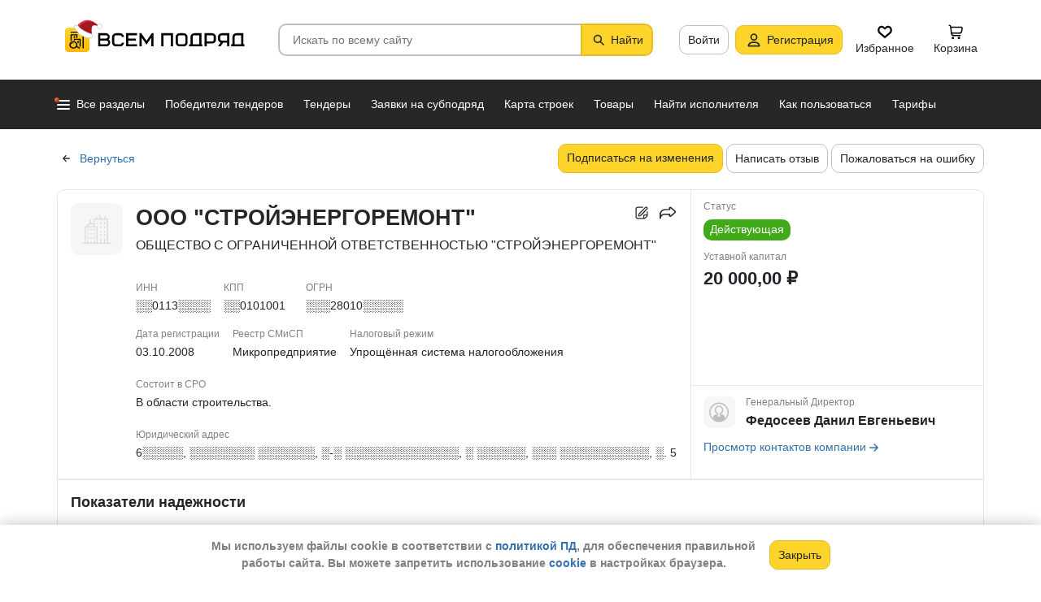

--- FILE ---
content_type: text/html; charset=utf-8
request_url: https://vsem-podryad.ru/company/4f9c8629-233a-4ad6-8381-852132b9a7de/
body_size: 58632
content:
<!DOCTYPE html>
<html lang="ru">
	<head>
		<script>if (![].flat) document.location = '/unsupportedBrowser/'</script>
		<meta name="viewport" content="width=device-width, initial-scale=1">
		<meta http-equiv="Content-Type" content="text/html; charset=utf-8">
		<meta http-equiv="X-UA-Compatible" content="IE=edge">
		<title>ООО &quot;СТРОЙЭНЕРГОРЕМОНТ&quot; -  Благовещенск ИНН ░░0113░░░░</title>

		<meta name="description" content="Все об организации ООО &quot;СТРОЙЭНЕРГОРЕМОНТ&quot; из Благовещенск. ИНН ░░0113░░░░, КПП ░░0101001, ОГРН ░░░28010░░░░░. Участие в закупах и поставках, финансовые показатели, телефон, сайт и другие контактные данные. Генеральный Директор - Федосеев Данил Евгеньевич. Данные за 02.02.2026">

		<meta property="og:type" content="website">
		<meta property="og:site_name" content="Сервис &quot;Всем Подряд&quot; — строительные заказы и субподряды">
		<meta property="og:locale" content="ru_RU">
		<meta property="og:title" content="ООО &quot;СТРОЙЭНЕРГОРЕМОНТ&quot; -  Благовещенск ИНН ░░0113░░░░">
		<meta property="og:description" content="Все об организации ООО &quot;СТРОЙЭНЕРГОРЕМОНТ&quot; из Благовещенск. ИНН ░░0113░░░░, КПП ░░0101001, ОГРН ░░░28010░░░░░. Участие в закупах и поставках, финансовые показатели, телефон, сайт и другие контактные данные. Генеральный Директор - Федосеев Данил Евгеньевич. Данные за 02.02.2026">
		<meta property="og:image" content="https://vsem-podryad.ru/bundle/176967466/images/limitedliabilitycompany.svg">

		<meta property="og:url" content="https://vsem-podryad.ru/company/4f9c8629-233a-4ad6-8381-852132b9a7de/">

		<link rel="icon" type="image/svg+xml" href="/bundle/6/favicon.svg">
		<link rel="icon" type="image/vnd.microsoft.icon" href="/bundle/6/favicon.ico">

		<link rel="apple-touch-icon-precomposed" href="/bundle/6/apple-touch-icon.png">
		<link rel="apple-touch-icon" sizes="120x120" href="/bundle/6/apple-touch-icon.png">
		<link rel="apple-touch-icon" sizes="180x180" href="/bundle/6/apple-touch-icon.png">

		<link rel="icon" type="image/png" sizes="32x32" href="/bundle/6/favicon-32x32.png">
		<link rel="icon" type="image/png" sizes="16x16" href="/bundle/6/favicon-16x16.png">
		<link rel="manifest" href="/bundle/6/manifest.json">
		<link rel="mask-icon" href="/bundle/6/safari-pinned-tab.svg" color="#fed42b">
		<meta name="theme-color" content="#fed42b">
		<link rel="canonical" href="https://vsem-podryad.ru/company/4f9c8629-233a-4ad6-8381-852132b9a7de/">

		<script>
			const jqueryLoadQueue = [];
			$ = f => {
				if (typeof f !== 'function')
					throw new Error('jQuery not in jQuery');
				jqueryLoadQueue.push(f);
			};

			function onJQueryLoaded() {
				jQuery.holdReady(true);
				jqueryLoadQueue.forEach(x => $(x));
			}
		</script>
		
		
		<script src="/bundle/176967466/scripts/libs/jquery.min.js" defer onload="onJQueryLoaded()"></script>

		<link href="/bundle/176967466/styles/main.css" rel="stylesheet">
		


		<script>
	// 
	window.invokeAnalytics = function (category, action, label, value) {
		if (window.Android && window.Android.logEvent) {
			window.Android.logEvent('event-to-ga', category, action, label, value);
			return;
		}
		if (window.dataLayer) {
			window.dataLayer.push({'event': 'event-to-ga', eventCategory : category, 'eventAction' : action, 'eventLabel' : label, 'eventValue' : value });
		}
	};
	// 
	window.analyticsToGA4 = function (action, params){
		if (window.dataLayer) {
			window.dataLayer.push({'event': 'event-to-ga4', 'eventName': action, 'eventParams': params});
		}
	};
	window.addEcommerceAction = function (action, params) {
		if (window.dataLayer && getEcommerce) {
			// 
			window.dataLayer.push({ecommerce: null});
			window.dataLayer.push({'event': action, 'ecommerce': getEcommerce(action, params)});
		}
	};
	window.invokeYM = function (goal) {
		ym && ym('37379905', 'reachGoal', goal);
		return true;
	};
</script>

		<style>.async-hide { opacity: 0 !important} </style>
<script>(function(a,s,y,n,c,h,i,d,e){s.className+=' '+y;h.start=1*new Date;
	h.end=i=function(){s.className=s.className.replace(RegExp(' ?'+y),'')};
	(a[n]=a[n]||[]).hide=h;setTimeout(function(){i();h.end=null},c);h.timeout=c;
})(window,document.documentElement,'async-hide'+(sessionStorage&&(sessionStorage.getItem('adblocker')||'')),'dataLayer',parseInt('1500'),{'GTM-P6VH2KK':true});
window.dataLayer = window.dataLayer || [];
</script>
<script>
	(function(i,s,o,g,r,a,m){i['GoogleAnalyticsObject']=r;i[r]=i[r]||function(){
		(i[r].q=i[r].q||[]).push(arguments)},i[r].l=1*new Date();a=s.createElement(o),
		m=s.getElementsByTagName(o)[0];a.async=1;a.src=g;m.parentNode.insertBefore(a,m)
	})(window,document,'script','https://www.google-analytics.com/analytics.js','ga');

	ga('create', 'UA-97615493-1', 'auto');
	ga('require', 'GTM-P6VH2KK');
	// Remove pageview call
</script>

<!-- Google Tag Manager -->
<script>(function(w,d,s,l,i){w[l]=w[l]||[];w[l].push({'gtm.start':
		new Date().getTime(),event:'gtm.js'});var f=d.getElementsByTagName(s)[0],
	j=d.createElement(s),dl=l!='dataLayer'?'&l='+l:'';j.async=true;j.src=
	'https://www.googletagmanager.com/gtm.js?id='+i+dl;j.onerror=function(){sessionStorage && sessionStorage.setItem('adblocker',1)};f.parentNode.insertBefore(j,f);
})(window,document,'script','dataLayer','GTM-TLFQ2MF');</script>
<!-- End Google Tag Manager -->


<!-- Yandex.Metrika counter -->
<script src="//mc.yandex.ru/metrika/tag.js" async></script>
<script>
	(function(m,e,t,r,i,k,a){m[i]=m[i]||function(){(m[i].a=m[i].a||[]).push(arguments)};
		m[i].l=1*new Date();k=e.createElement(t),a=e.getElementsByTagName(t)[0],k.async=1,k.src=r,a.parentNode.insertBefore(k,a)})
	(window, document, 'script', 'https://mc.yandex.ru/metrika/tag.js', 'ym');
</script>
<script>
	ym && ym('37379905', "init", {
		clickmap: true,
		trackLinks: true,
		accurateTrackBounce: true,
		webvisor: true,
		ecommerce: "dataLayer"
	});
</script><!-- End Yandex.Metrika counter --> 

		<meta name="robots" content="noarchive"><script>window.yaContextCb=window.yaContextCb||[]</script><script src="https://yandex.ru/ads/system/context.js" async></script><script src="/bundle/176967466/scripts/libs/slick.min.js" defer></script>

		

		<script>
				if (window.Android && window.Android.enableUrlRestrictions) {
					window.Android.enableUrlRestrictions();
				} else if (window.webkit && window.webkit.messageHandlers && window.webkit.messageHandlers.enableUrlRestrictions) {
					window.webkit.messageHandlers.enableUrlRestrictions.postMessage('');
				}
			</script></head>
<body>
	<noscript>
			<iframe src="https://www.googletagmanager.com/ns.html?id=GTM-TLFQ2MF" height="0" width="0" style="display:none;visibility:hidden"></iframe>
		</noscript><noscript><div><img src="https://mc.yandex.ru/watch/37379905" style="position:absolute; left:-9999px;" alt="" /></div></noscript>

	<script src="/bundle/176967466/scripts/scripts.min.js" defer></script>

	<div class="cookie-alert-panel no-print">
			<div class="cookie-alert-panel-inner">
				<p class="cookie-alert-panel-message">Мы используем файлы cookie в соответствии с <a href="/custom/privacy-cookies/">политикой ПД</a>, для обеспечения правильной работы сайта. Вы можете запретить использование <a href="/custom/privacy-cookies/">cookie</a> в настройках браузера.</p>
					<button class="cookie-alert-panel-close btn btn-primary">Закрыть</button>
			</div>
		</div>

	<div class="wrapper">
		<div class="overlay"></div>

		<div id="fullpage">
			<nav id="top-menu" class="navbar fixed-top" data-spy="affix" data-offset-top="10">
	

	<div class="navbar-wrapper">
		<div class="container">
			<div class="navbar-inner">
				<button type="button" class="header-hamburger hidden-lg hidden-md">
					<span class="sr-only">Развернуть</span>
					<i class="header-hamburger-toggle"></i>
				</button>

				<a class="header-logo" href="/">
					<svg width="240" height="50" clip-rule="evenodd" fill-rule="evenodd" viewBox="0 0 240 50" xmlns="http://www.w3.org/2000/svg"><defs><linearGradient id="a" x1="14.853" x2="15.169" y2="30.349" gradientTransform="translate(10.317 9.99) scale(.99021)" gradientUnits="userSpaceOnUse"><stop stop-color="#FED42B" offset="0"/><stop stop-color="#FFB800" offset="1"/></linearGradient></defs><path d="M50.65 16.869h9.427c2.666 0 4.848 2.055 4.848 4.568 0 1.21-.506 2.314-1.33 3.134 1.14.886 1.87 2.226 1.87 3.718 0 2.652-2.304 4.821-5.119 4.821H50.65zm170.03 0h8.619v13.704h1.077v2.537h-16.161v-2.537h1.616v-9.136c0-2.513 2.182-4.569 4.848-4.569zm5.925 13.704V19.406h-5.926c-1.185 0-2.154.914-2.154 2.03v9.137zm-14.65-13.705h-9.159c-2.666 0-4.848 2.056-4.848 4.569v2.537c0 2.007 1.392 3.723 3.312 4.332l-3.312 4.804h3.212l3.148-4.568h4.953v4.568h2.693zm-2.694 2.538v6.599h-6.465c-1.185 0-2.155-.914-2.155-2.03v-2.538c0-1.117.97-2.03 2.155-2.03h6.465zm-27.715-2.538h9.158c2.667 0 4.849 2.056 4.849 4.569v3.552c0 2.513-2.182 4.569-4.849 4.569h-6.464v3.552h-2.694zm2.694 2.538v7.614h6.464c1.186 0 2.155-.914 2.155-2.03v-3.553c0-1.117-.97-2.03-2.155-2.03h-6.464zm-15.202-2.538h8.62v13.705h1.077v2.537h-16.162v-2.537h1.616v-9.136c0-2.513 2.182-4.569 4.849-4.569zm5.926 13.705V19.406h-5.926c-1.185 0-2.155.914-2.155 2.03v9.137zm-46.739-13.705h14.545V33.11h-2.693V19.406h-9.159V33.11h-2.693V16.868zm-24.512 0l6.464 9.38 6.465-9.38h2.155V33.11h-2.694v-10.8l-5.926 8.597-5.926-8.597v10.8h-2.693V16.868zm-18.615 0h13.467v2.538H87.791v4.06h9.159v2.539h-9.16v4.568h10.774v2.537H85.098V16.868zm65.812 0h4.848c2.667 0 4.849 2.056 4.849 4.569v7.105c0 2.513-2.182 4.568-4.849 4.568h-4.848c-2.667 0-4.849-2.055-4.849-4.568v-7.105c0-2.513 2.182-4.569 4.849-4.569zm0 2.538h4.848c1.185 0 2.155.914 2.155 2.03v7.106c0 1.117-.97 2.03-2.155 2.03h-4.848c-1.186 0-2.155-.913-2.155-2.03v-7.105c0-1.117.97-2.03 2.155-2.03zm-78.203-2.538h4.849c2.666 0 4.848 2.056 4.848 4.569H79.71c0-1.117-.97-2.03-2.154-2.03h-4.849c-1.185 0-2.155.913-2.155 2.03v7.105c0 1.117.97 2.03 2.155 2.03h4.849c1.185 0 2.154-.913 2.154-2.03h2.694c0 2.513-2.182 4.568-4.848 4.568h-4.849c-2.666 0-4.848-2.055-4.848-4.568v-7.105c0-2.513 2.182-4.569 4.848-4.569zm-19.364 9.137v4.568h7.272c1.334 0 2.425-1.028 2.425-2.284 0-1.256-1.091-2.284-2.425-2.284h-7.272zm0-6.599v4.06h7.003c1.185 0 2.155-.913 2.155-2.03 0-1.116-.97-2.03-2.155-2.03h-7.003z"/><path class="pathLogoIcon" d="M10.025 14.401a4.413 4.413 0 014.412-4.412h21.175a4.413 4.413 0 014.413 4.412v21.176a4.413 4.413 0 01-4.413 4.412H14.437a4.413 4.413 0 01-4.412-4.412z" fill="#fed42b"/><path class="pathLogoIcon" d="M10.025 14.401a4.413 4.413 0 014.412-4.412h21.175a4.413 4.413 0 014.413 4.412v21.176a4.413 4.413 0 01-4.413 4.412H14.437a4.413 4.413 0 01-4.412-4.412z" fill="url(#a)"/><path d="M16.773 18.25h8.435v4.38H23.74v-3.032h-5.5v6.382a6.23 6.23 0 00-1.468.697V18.25zm13.936-4.043h2.934v.674h1.1v1.348h-1.1v.674h-.734V35.77l-1.467-.778v-18.09h-.733v-.674H16.773V14.88H30.71v-.674zM22.274 24.99v.991a6.485 6.485 0 00-1.467-.294v-2.044h8.435v10.184l-1.467-.778V24.99h-5.501zm2.934 1.348h1.467v2.696h-1.467zm-4.4-5.728h1.466v2.022h-1.467z"/><path d="M20.257 26.674c2.734 0 4.95 2.037 4.95 4.549a4.2 4.2 0 01-.342 1.666l3.063 1.625c.35.186.47.6.269.92-.202.322-.653.433-1.002.248l-3.065-1.626c-.907 1.045-2.305 1.715-3.873 1.715-2.734 0-4.95-2.036-4.95-4.548 0-2.513 2.216-4.55 4.95-4.55zm-.388 1.99c.722 0 1.375.275 1.842.716a3.13 3.13 0 00-1.331-.293c-1.62 0-2.934 1.207-2.934 2.696 0 .124-.144-.557-.144-.76 0-1.302 1.15-2.359 2.567-2.359zm2.852.295a3.634 3.634 0 00-2.464-.937c-.962 0-1.833.358-2.463.937-.63.58-1.02 1.38-1.02 2.264 0 .884.39 1.684 1.02 2.263.63.58 1.5.938 2.463.938.962 0 1.833-.359 2.464-.938.63-.58 1.02-1.38 1.02-2.263 0-.884-.39-1.685-1.02-2.264z"/><g transform="translate(7.078 -2.647) scale(.83834)"><circle transform="matrix(-1 0 0 1 63 4.959)" cx="8.882" cy="8.176" r="3.5" fill="#fff" stroke="#ccc"/><path d="M43.548 12.148c-2.36 2.103-1.254 9.307-1.254 12.312-11.804 1.628-23.82-9.62-20.5-13 12.689-13.822 25.32-5.32 29.5.69-1.721-1.128-5.385-2.104-7.746 0z" fill="#dc353e"/><path d="M43.893 12.492c-2.36 2.103-1.254 9.307-1.254 12.312-11.804 1.628-21.82-8.12-18.5-11.5 10.736-11.694 21.43-7.408 27-2.172l-.65 1.361c-2.3-.83-5.106-1.327-6.596 0z" fill="#a3181f"/><path d="M22.545 12.677c2.311 3.023 5.944 5.6 9.585 7.598 3.602 1.977 7.168 3.362 9.367 4.038.751.032 1.266.5 1.564 1.08.3.586.41 1.326.384 2.027-.025.704-.188 1.431-.493 2-.3.558-.805 1.073-1.535 1.073-8.328 0-14.565-3.97-18.704-8.103a32.261 32.261 0 01-4.661-5.875 20.111 20.111 0 01-1.177-2.184 7.938 7.938 0 01-.306-.771 2.035 2.035 0 01-.12-.59c0-.69.536-1.069 1.036-1.251.513-.187 1.165-.245 1.8-.22a7.247 7.247 0 011.884.318c.533.171 1.087.441 1.376.86z" fill="#fff" stroke="#ccc"/></g></svg>
				</a>
				

				<div class="search-field-wrap search-not-open" id="search-block">
	<div role="search" class="search-input-wrap" data-toggle="dropdown" aria-haspopup="true" aria-expanded="false">
		<input type="search" inputmode="search" name="search_term_string" class="form-control search-field-input" value="" placeholder="Искать по всему сайту" autocomplete="off">
		<div id="search-clear" class="icon-close search-clear" style="display:none"></div>
	</div>
	<a class="btn btn-primary search-button btn-with-icon" href="#grid-wrapper">
		<i class="icon-search"></i>
		<span class="search-button-text">Найти</span>
	</a>

	<div class="search-list-wrapper dropdown-menu">
		<div class="search-list-items-container">
			<div class="search-list-items">
					<p class="global-search-empty-data">Начните вводить запрос в поиск</p>
				</div></div>
	</div>
</div>
<button class="mobile-search-button open-search-input hidden-lg hidden-md"><span class="sr-only">Найти</span></button>
<script>
	$(function () {
		const routeBlock = '';
		const routeQuery = '';

		const $searchBlock = $('#' + 'search-block');
		const $searchList = $searchBlock.find('.search-list-wrapper');
		const $searchListItemsContainer = $searchBlock.find('.search-list-items-container');
		const $searchInput = $searchBlock.find('.search-input-wrap');
		const $searchFieldInput = $searchBlock.find('.search-field-input');
		const $searchButtonLink = $searchBlock.find('.search-button');
		const $searchClearButton = $searchBlock.find('.search-clear');
		const $body = $('body');

		const $searchExample = $('#search-example');

		const blurIfRequired = function() {
			$searchInput.dropdown('hide');
		};

		// var searchButtonLink = $searchButtonLink[0];
		const checkClearButtonVisibility = function () {
			if ($searchFieldInput.val()) {
				$searchClearButton.show();
			} else {
				$searchClearButton.hide();
			}
		};

		$searchButtonLink.on('click touchstart', function ($evt) {
			$evt.preventDefault();
			$evt.stopPropagation();

			const inputValue = $searchFieldInput.val().trim();

			if (inputValue.length > 3) {
				saveSearchValue(inputValue);
			}

			emitSearchAction(inputValue);
			blurIfRequired();
			$searchButtonLink.blur();
		});

		let searchExampleItems = null;

		function fillPopularSearchQueryList() {
			if ('0' === '1')
				return;

			if (searchExampleItems !== null)
				return;

			ApiManager.PopularSearchQueries.GetPopularSearchQueryList()
				.done(function(response) {
					searchExampleItems = response;
					$searchListItemsContainer.prepend(getPopularAndLastSearchRequests(''));
				});
		}

		const localStorageItemName = 'TopSearch_' + 'companies';

		function getPopularAndLastSearchRequests(search) {
			let normalizedSearch = search.toLowerCase();
			const searchExample = searchExampleItems ? searchExampleItems.filter(x => x.Title.toLowerCase().indexOf(normalizedSearch) !== -1).splice(0, 4) : [];
			const lcSearchArray =  JSON.parse(localStorage.getItem(localStorageItemName)) || [];

			//Todo: Временная фича что бы убрать дублирование запросов в localStorage, затрем дублирование у пользовтелей и уберем её
			const latestDatesMap = new Map();

			lcSearchArray.forEach(obj => {
				const currentValue = obj.value;

				if (!latestDatesMap.has(currentValue) || obj.date > latestDatesMap.get(currentValue)) {
					latestDatesMap.set(currentValue, obj.date);
				}
			});

			const uniqueSearchArray = Array.from(latestDatesMap.entries()).map(([value, date]) => ({
				value,
				date
			})).sort((a, b) => new Date(b.date) - new Date(a.date));

			localStorage.setItem(localStorageItemName, JSON.stringify(uniqueSearchArray));
			//Todo: конец временной фичи

			const lastSearch = uniqueSearchArray.filter(x => x.value.toLowerCase().indexOf(normalizedSearch) !== -1).splice(0, 4);

			const $requestsContainer = $('<div class="search-list-items"></div>');

			lastSearch.splice(0, 4 - (searchExample.length > 2 ? 2 : searchExample.length))
				.forEach(x => {
					const url = routeBlock ?
							RouteManager.getUrl(routeBlock, null, { [routeQuery]: x.value })
							: RouteManager.getUrl('GlobalSearch', null, { from: 'general-search-personal', search: x.value, tab: 'companies' });
					const $a = $('<a class="search-list-items-block" />').attr('href', url);
					$a.append('<i class="search-list-items-icon icon-wait"></i>').append($('<span/>').text(x.value));
					$requestsContainer.append($a);
				});

			searchExample.splice(0, 4 - (lastSearch.length > 2 ? 2 : lastSearch.length))
				.forEach(x => {
					const url = routeBlock ?
							RouteManager.getUrl(routeBlock, null, { [routeQuery]: x.Title })
							: RouteManager.getUrl('GlobalSearch', null, { from: 'general-search-popular', search: x.Title, tab: 'companies' });
					const $a = $('<a class="search-list-items-block" />').attr('href', url);
					$a.append('<i class="search-list-items-icon icon-search-grey"></i>').append($('<span/>').text(x.Title));
					$requestsContainer.append($a);
			});

			return $requestsContainer;
		}

		function saveSearchValue(searchValue) {
			if (typeof localStorage === 'object') {
				const lcSearchArray = JSON.parse(localStorage.getItem(localStorageItemName)) || [];

				const lcSearchValue = lcSearchArray.find(x => x.value === searchValue);

				if (!lcSearchValue) {
					lcSearchArray.unshift({ value: searchValue, date: new Date() });
					lcSearchArray.splice(1000);
				} else {
					lcSearchValue.date = new Date();
				}

				localStorage.setItem(localStorageItemName, JSON.stringify(lcSearchArray.sort((a, b) => new Date(b.date) - new Date(a.date))));
			}
		}

		function emitSearchAction(value) {
			if (window.headerSearchItems && window.headerSearchItems['search-block'])
				window.headerSearchItems['search-block'](value);
			else
				defaultHeaderSearchItems(value);
		}

		// 
		$searchFieldInput.on('input', checkClearButtonVisibility);
		$searchFieldInput.on('keypress', function (e) {
			if (e.which === 13) {
				e.preventDefault();

				const $autoCompleteSelected = $searchList.find('.global-search-item-selected');
				if ($autoCompleteSelected.length) {
					$autoCompleteSelected.click();
				} else {
					const inputValue = $searchFieldInput.val();

					saveSearchValue(inputValue);
					emitSearchAction(inputValue);
				}

				// blurIfRequired();
				if ($searchInput.attr('aria-expanded') === 'true') {
					$searchInput.dropdown('toggle');
				}
			}
		});

		$searchFieldInput.on('keydown', function (e) {
			const itemsSelector = '.global-search-item,.btn-link,.search-list-items-block,.search-item';
			if (e.key === 'ArrowDown') {
				e.preventDefault();
				const $items = $searchList.find(itemsSelector);

				if (!$items.length)
					return;

				let selectedIdx = -1;
				$items.each((i, e) => {
					if ($(e).hasClass('global-search-item-selected')) {
						selectedIdx = i;
						return false;
					}
				});

				if (selectedIdx >= 0)
					$($items[selectedIdx]).removeClass('global-search-item-selected');
				selectedIdx++;
				if (selectedIdx >= $items.length)
					selectedIdx = $items.length - 1;
				$($items[selectedIdx]).addClass('global-search-item-selected')[0].scrollIntoView(false);
			} else if (e.key === 'ArrowUp') {
				e.preventDefault();
				const $items = $searchList.find(itemsSelector);

				if (!$items.length)
					return;

				let selectedIdx = -1;
				$items.each((i, e) => {
					if ($(e).hasClass('global-search-item-selected')) {
						selectedIdx = i;
						return false;
					}
				});

				if (selectedIdx >= 0)
					$($items[selectedIdx]).removeClass('global-search-item-selected');
				selectedIdx--;
				if (selectedIdx < 0)
					selectedIdx = 0;
				$($items[selectedIdx]).addClass('global-search-item-selected')[0].scrollIntoView(false);
			} else if (e.key === 'PageUp') {
				e.preventDefault();
				const $items = $searchList.find(itemsSelector);

				if (!$items.length)
					return;

				let selectedIdx = -1;
				$items.each((i, e) => {
					if ($(e).hasClass('global-search-item-selected')) {
						selectedIdx = i;
						return false;
					}
				});

				if (selectedIdx > 0)
					$($items[selectedIdx]).removeClass('global-search-item-selected');

				$($items[0]).addClass('global-search-item-selected')[0].scrollIntoView(false);
			}  else if (e.key === 'PageDown') {
				e.preventDefault();
				const $items = $searchList.find(itemsSelector);

				if (!$items.length)
					return;

				let selectedIdx = -1;
				$items.each((i, e) => {
					if ($(e).hasClass('global-search-item-selected')) {
						selectedIdx = i;
						return false;
					}
				});

				if (selectedIdx >= 0)
					$($items[selectedIdx]).removeClass('global-search-item-selected');

				$($items[$items.length - 1]).addClass('global-search-item-selected')[0].scrollIntoView(false);
			}
		});

		let searchTimeoutId = null;
		let loaderTimeoutId = null;
		let prevSearchValue = null;

		const onSearchInput = function () {
			const newSearchValue = $searchFieldInput.val().trim();
			if (prevSearchValue === newSearchValue)
				return;

			if (prevSearchValue && prevSearchValue.length > 2 && newSearchValue.length <= 2) {
				prevSearchValue = newSearchValue;
				addInitialBlock();
				return;
			}

			prevSearchValue = newSearchValue;

			if (searchTimeoutId) {
				clearTimeout(searchTimeoutId);
			}

			searchTimeoutId = setTimeout(function () {
				const searchValue = $searchFieldInput.val().trim();
				const currentTimeoutId = searchTimeoutId;

				if (searchValue.length > 2) {
					if ($searchListItemsContainer.find('.grid-loader').length === 0)
						$searchListItemsContainer.prepend('<div class="grid-loader" style="display:none;"></div>');

					const $autoCompleteSelected = $searchListItemsContainer.find('.global-search-item-selected');
					const autoCompleteSelectedLink = $autoCompleteSelected.data('link');
					loaderTimeoutId = setTimeout(() => $searchListItemsContainer.find('.grid-loader').show(), 250);

					$.ajax({
						url: RouteManager.getUrl('GlobalSearchAutocompleteBlock', null, { search: searchValue }),
						type: 'GET',
						success: function(res) {
							// new search is performing, do nothing to avoid blinking of result or showing previous
							if (searchTimeoutId !== currentTimeoutId)
								return;
							clearTimeout(loaderTimeoutId);
							$searchListItemsContainer.html(res);
							$searchListItemsContainer.prepend(getPopularAndLastSearchRequests(searchValue));
							// restore selection
							if (autoCompleteSelectedLink)
								$searchListItemsContainer.find('.global-search-item[data-link="' + autoCompleteSelectedLink + '"]').addClass('global-search-item-selected');
						},
						error: function() {
							clearTimeout(loaderTimeoutId);
							$searchListItemsContainer.html('<div class="search-list-items"><p class="global-search-empty-data">Данные временно недоступны</p></div>');
						}
					});
				}
			}, 300);
		};

		$searchFieldInput.on('input', function () {
			if ($searchInput.attr('aria-expanded') === 'false') {
				$searchInput.dropdown('toggle');
			}

			onSearchInput();
		});

		if ($searchFieldInput.val()) {
			if ($searchInput.attr('aria-expanded') === 'true')
				onSearchInput();
		}

		checkClearButtonVisibility();

		const defaultHeaderSearchItems = function (value) {
			// 
			/*if (value) {
				value = value.replace(/,/g, ' ');
			}*/

			RouteManager.gotoUrl('GlobalSearch', null, { from: 'general-search', search: value, tab: 'companies' });
		};

		$searchClearButton.on('click', function (e) {
			e.preventDefault();
			e.stopPropagation();

			$searchFieldInput.val('');

			addInitialBlock();

			$searchClearButton.hide();

			blurIfRequired();
		});

		function addInitialBlock() {
			if ($searchExample.length) {
				$searchListItemsContainer.html($searchExample);
			} else {
				$searchListItemsContainer.html('<div class="search-list-items"><p class="global-search-empty-data">Начните вводить запрос в поиск</p></div>');
			}
		}

		// Поиск по пунктам из выпадающего списка в строке поиска
		$searchList.on('click', '.search-item', function () {
			const $this = $(this);
			const itemValue = $this.data('searchItem');

			$searchFieldInput.val(itemValue);
			emitSearchAction(itemValue);
			blurIfRequired();
			checkClearButtonVisibility();
		});

		$searchList.on('click', '.js-global-search-link', function () {
			const $this = $(this);
			const link = $this.data('link');
			const inputValue = $searchFieldInput.val();

			if (inputValue) {
				saveSearchValue(inputValue);
			}

			if (link) {
				RouteManager.gotoRawUrl(link, null, {});
			}
		});

		// it seems, we have somewhere preventDefault on click, so, will manually navigate to target url
		$searchListItemsContainer.on('click', 'a', function () {
			RouteManager.gotoRawUrl($(this).attr('href'), null, {});
		});

		const $topMenu = $('#top-menu');
		$searchBlock.on('show.bs.dropdown', function () {
			const scrollbarWidth = window.innerWidth - document.documentElement.clientWidth;

			$body.addClass('search-open');
			$body.css({ 'padding-right': scrollbarWidth });
			$topMenu.css({ 'padding-right': scrollbarWidth });
			$topMenu.addClass('show');
			$searchBlock.removeClass('search-not-open');
			fillPopularSearchQueryList();
		});

		$searchBlock.on('hide.bs.dropdown', function () {
			$body.removeClass('search-open');
			$body.css({ 'padding-right': 0 });
			$topMenu.css({ 'padding-right': 0 });
			$topMenu.removeClass('show');
			$searchBlock.addClass('search-not-open');
		});
	});
</script>
<div class="login-item-block hidden-sm hidden-xs">
						<a href="/login/?from=company-login&amp;redirectUrl=/company/4f9c8629-233a-4ad6-8381-852132b9a7de/" class="btn btn-with-icon" title="Войти">Войти</a><a href="/registration/?from=company-login" class="btn btn-primary btn-with-icon" title="Регистрация">
				<i class="icon-person-on-btn"></i>
				Регистрация
			</a><a class="btn btn-icon-only personal-btn" href="/favorites/">
					<div class="js-favorites-btn">
						<div class="person-icon-block">
							<img alt="Избранное" height="20" width="20" src="/bundle/176967466/images/icons/menu-favorites.svg" />
						</div>
					</div>
					<span>Избранное</span>
				</a><a class="btn personal-btn js-cart-btn" href="/cart/">
					<div class="person-icon-block">
						<img alt="Корзина" height="20" width="20" src="/bundle/176967466/images/icons/personal-menu-cart-icn.svg" />
					</div>
					<span class="personal-link-label">Корзина</span>
				</a></div>
			</div>
		</div>
	</div>

	<div class="js-scrolled-block top-menu hidden-sm hidden-xs ">
		<div class="container">
			<ul class="navbar-nav main-menu">
					<li>
	<a class="all-menu-item has-new-item" href="/">
		<div class="icon-bar-block">
			<span class="icon-bar-item"></span>
			<span class="icon-bar-item"></span>
			<span class="icon-bar-item"></span>
		</div>
		<span>Все разделы</span>
	</a>
</li><li class="nav-item">
				<a class="nav-link " href="/purchases/">
					<span>Победители тендеров</span>
				</a>
			</li><li class="nav-item">
					<a class="nav-link " href="/activepurchases/">
						<span>Тендеры</span>
					</a>
				</li><li class="nav-item">
					<a class="nav-link " href="/request/">
						<span>Заявки на субподряд</span>
					</a>
				</li><li class="nav-item">
				<a class="nav-link " href="/custom/choosebuildingregistry/?from=main-menu-horizontal">
					<span>Карта строек</span>
				</a>
			</li><li class="nav-item">
				<a class="nav-link " href="/stroy-catalog/">
					<span>Товары</span>
				</a>
			</li><li class="nav-item">
				<a class="nav-link " href="/requestCreate/">
					<span>Найти исполнителя</span>
				</a>
			</li><li class="nav-item header-search-help-menu-item">
					<a class="nav-link " href="/help/search/">
						<span>Как пользоваться</span>
					</a>
				</li><li class="nav-item">
				
				<a class="nav-link  single-line" href="/tariffplans/?from=company-tariffplans">
					<span>Тарифы</span>
				</a>
			</li>
			</ul>
			

<div class="secondary-menu-wrapper">
	<div class="container">
		<div class="secondary-menu-inner">
			<ul class="secondary-menu">
				<li class="secondary-menu-item">
						<a class="secondary-menu-item-link link-with-icon" href="/purchases/">
							<span>Победители тендеров</span>
							<i class="icon-angle-right-grey secondary-menu-item-icon"></i>
						</a>
					</li><li class="secondary-menu-item">
						<a class="secondary-menu-item-link link-with-icon" href="/nowinnerpurchases/">
							<span>Завершенные тендеры</span>
							<i class="icon-angle-right-grey secondary-menu-item-icon"></i>
						</a>
					</li><li class="secondary-menu-item">
						<a class="secondary-menu-item-link link-with-icon" href="/activepurchases/">
							<span>Тендеры</span>
							<i class="icon-angle-right-grey secondary-menu-item-icon"></i>
						</a>
					</li><li class="secondary-menu-item">
						<a class="secondary-menu-item-link link-with-icon" href="/request/">
							<span>Заявки на субподряд</span>
							<i class="icon-angle-right-grey secondary-menu-item-icon"></i>
						</a>
					</li><li class="secondary-menu-item">
						<a class="secondary-menu-item-link link-with-icon" href="/buildingregistry/?from=main-menu-all-sections-left">
							<span>Карта новостроек России</span>
							<i class="icon-angle-right-grey secondary-menu-item-icon"></i>
						</a>
					</li><li class="secondary-menu-item">
						<a class="secondary-menu-item-link link-with-icon" href="/profbuildingregistry/?from=main-menu-all-sections-left">
							<span>Карта строек Pro</span>
							<i class="icon-angle-right-grey secondary-menu-item-icon"></i>
						</a>
					</li><li class="secondary-menu-item">
						<a class="secondary-menu-item-link link-with-icon" href="/listing/">
							<span>Объявления</span>
							<i class="icon-angle-right-grey secondary-menu-item-icon"></i>
						</a>
					</li><li class="secondary-menu-item">
						<a class="secondary-menu-item-link link-with-icon" href="/stroy-catalog/">
							<span>Товары</span>
							<i class="icon-angle-right-grey secondary-menu-item-icon"></i>
						</a>
					</li><li class="secondary-menu-item">
						<a class="secondary-menu-item-link link-with-icon" href="/companies/">
							<span>Организации</span>
							<i class="icon-angle-right-grey secondary-menu-item-icon"></i>
						</a>
					</li><li class="secondary-menu-item">
						<a class="secondary-menu-item-link link-with-icon" href="/requestCreate/">
							<span>Найти исполнителя</span>
							<i class="icon-angle-right-grey secondary-menu-item-icon"></i>
						</a>
					</li><li class="secondary-menu-item">
						<a class="secondary-menu-item-link link-with-icon" href="/tender/create/">
							<span>Создать тендер</span>
							<i class="icon-angle-right-grey secondary-menu-item-icon"></i>
						</a>
					</li><li class="secondary-menu-item">
						<a class="secondary-menu-item-link link-with-icon" href="/tariffplans/">
							<span>Тарифы</span>
							<i class="icon-angle-right-grey secondary-menu-item-icon"></i>
						</a>
					</li><li class="secondary-menu-item">
						<a class="secondary-menu-item-link link-with-icon" href="/help/search/">
							<span>Как пользоваться</span>
							<i class="icon-angle-right-grey secondary-menu-item-icon"></i>
						</a>
					</li><li class="secondary-menu-item">
						<a class="secondary-menu-item-link link-with-icon" href="/custom/faq/">
							<span>FAQ</span>
							<i class="icon-angle-right-grey secondary-menu-item-icon"></i>
						</a>
					</li><li class="secondary-menu-item">
						<a class="secondary-menu-item-link link-with-icon" href="/topsearch/">
							<span>Популярные запросы</span>
							<i class="icon-angle-right-grey secondary-menu-item-icon"></i>
						</a>
					</li><li class="secondary-menu-item">
						<a class="secondary-menu-item-link link-with-icon" href="/news/">
							<span>Новости</span>
							<i class="icon-angle-right-grey secondary-menu-item-icon"></i>
						</a>
					</li><li class="secondary-menu-item">
						<a class="secondary-menu-item-link link-with-icon" href="/contacts/">
							<span>Контакты</span>
							<i class="icon-angle-right-grey secondary-menu-item-icon"></i>
						</a>
					</li>
			</ul>

			<ul class="accent-menu">
				<li class="accent-menu-item">
					<div class="accent-menu-item-title is-new-item">
							<img height="24" width="24" alt="" class="accent-menu-item-title-icon" src="/bundle/176967466/images/icons/menu-construction-map-icn.svg">
							<span>Профессиональная карта строек</span>
						</div><p class="accent-menu-item-desc">Позволяет продавать стройматериалы и оборудование оптом, а также становиться подрядчиком по строительству</p><a class="accent-menu-item-link link-with-icon" href="/profbuildingregistry/?from=main-menu-all-sections-promo">
							<span>Подробнее</span>
							<i class="icon-angle-right-grey accent-menu-item-icon"></i>
						</a></li>
				<li class="accent-menu-item">
					<div class="accent-menu-item-title is-new-item">
							<img height="24" width="24" alt="" class="accent-menu-item-title-icon" src="/bundle/176967466/images/icons/menu-procat-icn.svg">
							<span>Товары</span>
						</div><p class="accent-menu-item-desc">Каталог строительных товаров и материалов. Покупайте или становитесь поставщиком и находите новых клиентов</p><a class="accent-menu-item-link link-with-icon" href="/stroy-catalog/">
							<span>Подробнее</span>
							<i class="icon-angle-right-grey accent-menu-item-icon"></i>
						</a></li>
			</ul>
		</div>
	</div>
</div>

		</div>
	</div>

	<!-- мобильное меню -->
	<div class="header-slider-wrapper hidden-lg hidden-md">
		<div class="header-slider-inner">
			<div class="header-slider-inner-logo">
				<a class="header-logo" href="/">
					<svg width="240" height="50" clip-rule="evenodd" fill-rule="evenodd" viewBox="0 0 240 50" xmlns="http://www.w3.org/2000/svg"><defs><linearGradient id="a" x1="14.853" x2="15.169" y2="30.349" gradientTransform="translate(10.317 9.99) scale(.99021)" gradientUnits="userSpaceOnUse"><stop stop-color="#FED42B" offset="0"/><stop stop-color="#FFB800" offset="1"/></linearGradient></defs><path d="M50.65 16.869h9.427c2.666 0 4.848 2.055 4.848 4.568 0 1.21-.506 2.314-1.33 3.134 1.14.886 1.87 2.226 1.87 3.718 0 2.652-2.304 4.821-5.119 4.821H50.65zm170.03 0h8.619v13.704h1.077v2.537h-16.161v-2.537h1.616v-9.136c0-2.513 2.182-4.569 4.848-4.569zm5.925 13.704V19.406h-5.926c-1.185 0-2.154.914-2.154 2.03v9.137zm-14.65-13.705h-9.159c-2.666 0-4.848 2.056-4.848 4.569v2.537c0 2.007 1.392 3.723 3.312 4.332l-3.312 4.804h3.212l3.148-4.568h4.953v4.568h2.693zm-2.694 2.538v6.599h-6.465c-1.185 0-2.155-.914-2.155-2.03v-2.538c0-1.117.97-2.03 2.155-2.03h6.465zm-27.715-2.538h9.158c2.667 0 4.849 2.056 4.849 4.569v3.552c0 2.513-2.182 4.569-4.849 4.569h-6.464v3.552h-2.694zm2.694 2.538v7.614h6.464c1.186 0 2.155-.914 2.155-2.03v-3.553c0-1.117-.97-2.03-2.155-2.03h-6.464zm-15.202-2.538h8.62v13.705h1.077v2.537h-16.162v-2.537h1.616v-9.136c0-2.513 2.182-4.569 4.849-4.569zm5.926 13.705V19.406h-5.926c-1.185 0-2.155.914-2.155 2.03v9.137zm-46.739-13.705h14.545V33.11h-2.693V19.406h-9.159V33.11h-2.693V16.868zm-24.512 0l6.464 9.38 6.465-9.38h2.155V33.11h-2.694v-10.8l-5.926 8.597-5.926-8.597v10.8h-2.693V16.868zm-18.615 0h13.467v2.538H87.791v4.06h9.159v2.539h-9.16v4.568h10.774v2.537H85.098V16.868zm65.812 0h4.848c2.667 0 4.849 2.056 4.849 4.569v7.105c0 2.513-2.182 4.568-4.849 4.568h-4.848c-2.667 0-4.849-2.055-4.849-4.568v-7.105c0-2.513 2.182-4.569 4.849-4.569zm0 2.538h4.848c1.185 0 2.155.914 2.155 2.03v7.106c0 1.117-.97 2.03-2.155 2.03h-4.848c-1.186 0-2.155-.913-2.155-2.03v-7.105c0-1.117.97-2.03 2.155-2.03zm-78.203-2.538h4.849c2.666 0 4.848 2.056 4.848 4.569H79.71c0-1.117-.97-2.03-2.154-2.03h-4.849c-1.185 0-2.155.913-2.155 2.03v7.105c0 1.117.97 2.03 2.155 2.03h4.849c1.185 0 2.154-.913 2.154-2.03h2.694c0 2.513-2.182 4.568-4.848 4.568h-4.849c-2.666 0-4.848-2.055-4.848-4.568v-7.105c0-2.513 2.182-4.569 4.848-4.569zm-19.364 9.137v4.568h7.272c1.334 0 2.425-1.028 2.425-2.284 0-1.256-1.091-2.284-2.425-2.284h-7.272zm0-6.599v4.06h7.003c1.185 0 2.155-.913 2.155-2.03 0-1.116-.97-2.03-2.155-2.03h-7.003z"/><path class="pathLogoIcon" d="M10.025 14.401a4.413 4.413 0 014.412-4.412h21.175a4.413 4.413 0 014.413 4.412v21.176a4.413 4.413 0 01-4.413 4.412H14.437a4.413 4.413 0 01-4.412-4.412z" fill="#fed42b"/><path class="pathLogoIcon" d="M10.025 14.401a4.413 4.413 0 014.412-4.412h21.175a4.413 4.413 0 014.413 4.412v21.176a4.413 4.413 0 01-4.413 4.412H14.437a4.413 4.413 0 01-4.412-4.412z" fill="url(#a)"/><path d="M16.773 18.25h8.435v4.38H23.74v-3.032h-5.5v6.382a6.23 6.23 0 00-1.468.697V18.25zm13.936-4.043h2.934v.674h1.1v1.348h-1.1v.674h-.734V35.77l-1.467-.778v-18.09h-.733v-.674H16.773V14.88H30.71v-.674zM22.274 24.99v.991a6.485 6.485 0 00-1.467-.294v-2.044h8.435v10.184l-1.467-.778V24.99h-5.501zm2.934 1.348h1.467v2.696h-1.467zm-4.4-5.728h1.466v2.022h-1.467z"/><path d="M20.257 26.674c2.734 0 4.95 2.037 4.95 4.549a4.2 4.2 0 01-.342 1.666l3.063 1.625c.35.186.47.6.269.92-.202.322-.653.433-1.002.248l-3.065-1.626c-.907 1.045-2.305 1.715-3.873 1.715-2.734 0-4.95-2.036-4.95-4.548 0-2.513 2.216-4.55 4.95-4.55zm-.388 1.99c.722 0 1.375.275 1.842.716a3.13 3.13 0 00-1.331-.293c-1.62 0-2.934 1.207-2.934 2.696 0 .124-.144-.557-.144-.76 0-1.302 1.15-2.359 2.567-2.359zm2.852.295a3.634 3.634 0 00-2.464-.937c-.962 0-1.833.358-2.463.937-.63.58-1.02 1.38-1.02 2.264 0 .884.39 1.684 1.02 2.263.63.58 1.5.938 2.463.938.962 0 1.833-.359 2.464-.938.63-.58 1.02-1.38 1.02-2.263 0-.884-.39-1.685-1.02-2.264z"/><g transform="translate(7.078 -2.647) scale(.83834)"><circle transform="matrix(-1 0 0 1 63 4.959)" cx="8.882" cy="8.176" r="3.5" fill="#fff" stroke="#ccc"/><path d="M43.548 12.148c-2.36 2.103-1.254 9.307-1.254 12.312-11.804 1.628-23.82-9.62-20.5-13 12.689-13.822 25.32-5.32 29.5.69-1.721-1.128-5.385-2.104-7.746 0z" fill="#dc353e"/><path d="M43.893 12.492c-2.36 2.103-1.254 9.307-1.254 12.312-11.804 1.628-21.82-8.12-18.5-11.5 10.736-11.694 21.43-7.408 27-2.172l-.65 1.361c-2.3-.83-5.106-1.327-6.596 0z" fill="#a3181f"/><path d="M22.545 12.677c2.311 3.023 5.944 5.6 9.585 7.598 3.602 1.977 7.168 3.362 9.367 4.038.751.032 1.266.5 1.564 1.08.3.586.41 1.326.384 2.027-.025.704-.188 1.431-.493 2-.3.558-.805 1.073-1.535 1.073-8.328 0-14.565-3.97-18.704-8.103a32.261 32.261 0 01-4.661-5.875 20.111 20.111 0 01-1.177-2.184 7.938 7.938 0 01-.306-.771 2.035 2.035 0 01-.12-.59c0-.69.536-1.069 1.036-1.251.513-.187 1.165-.245 1.8-.22a7.247 7.247 0 011.884.318c.533.171 1.087.441 1.376.86z" fill="#fff" stroke="#ccc"/></g></svg>
				</a>
				<button type="button" class="header-hamburger">
					<i class="header-hamburger-toggle"></i>
					<span class="sr-only">Меню</span>
				</button>
			</div>
			<ul class="navbar-nav main-menu">
				<li class="nav-item not-highlight">
							<a id="header-login-btn" class="login-button link-with-icon" rel="nofollow" href="/login/?from=company-login&amp;redirectUrl=/company/4f9c8629-233a-4ad6-8381-852132b9a7de/" data-toggle="tooltip" data-placement="bottom" title="Вход / Регистрация">
				<img alt="Человек" height="20" width="20" src="/bundle/176967466/images/icons/menu-person.svg" />
				<span class="login-button-text">Вход / Регистрация</span>
			</a>
						</li>

<li class="separator"></li>



<li class="nav-item">
				<a class="nav-link " href="/purchases/">
					<span>Победители тендеров</span>
				</a>
			</li>
<li class="nav-item">
				<a class="nav-link " href="/nowinnerpurchases/">
					<span>Завершенные тендеры</span>
				</a>
			</li>
<li class="nav-item">
					<a class="nav-link " href="/activepurchases/">
						<span>Тендеры</span>
					</a>
				</li>
<li class="nav-item">
					<a class="nav-link " href="/request/">
						<span>Заявки на субподряд</span>
					</a>
				</li>
<li class="nav-item">
				<a class="nav-link " href="/custom/choosebuildingregistry/?from=main-menu-horizontal">
					<span>Карта строек</span>
				</a>
			</li>
<li class="nav-item">
				<a class="nav-link single-line active" href="/companies/">
					<span>Организации</span>
				</a>
			</li>
<li class="nav-item">
					<a class="nav-link single-line " href="/listing/">
						<span>Объявления</span>
					</a>
				</li>
<li class="nav-item">
				<a class="nav-link " href="/stroy-catalog/">
					<span>Товары</span>
				</a>
			</li>
<li class="nav-item">
				<a class="nav-link " href="/requestCreate/">
					<span>Найти исполнителя</span>
				</a>
			</li>
<li class="nav-item">
				<a class="nav-link " href="/tender/create/">
					<span>Создать тендер</span>
				</a>
			</li>

<li class="nav-item">
				
				<a class="nav-link  single-line" href="/tariffplans/?from=company-tariffplans">
					<span>Тарифы</span>
				</a>
			</li>




<li class="separator"></li>
<li class="nav-item">
			<a class="nav-link" href="/help/search/">
				<span>Как пользоваться</span>
			</a>
		</li><li class="nav-item">
			<a class="nav-link" href="/custom/faq/">
				<span>FAQ</span>
			</a>
		</li><li class="nav-item">
			<a class="nav-link" href="/topsearch/">
				<span>Популярные запросы</span>
			</a>
		</li><li class="nav-item">
			<a class="nav-link" href="/news/">
				<span>Новости</span>
			</a>
		</li><li class="nav-item">
			<a class="nav-link" href="/contacts/?from=main-menu">
				<span>Контакты</span>
			</a>
		</li>
</ul>

			<div class="separator"></div>
			<div class="header-social-buttons">
					<p class="header-social-title">Мы в соц. сетях</p>
					<a href="https://t.me/vsem_podryad" class="header-social-button">
							<img src="/bundle/176967466/images/social-networks/telegram-logo.svg" alt="Телеграм" width="32" height="32">
						</a>
					<a href="https://vk.com/vsem_podryad" class="header-social-button">
							<img src="/bundle/176967466/images/social-networks/vk-logo.svg" alt="Вконтакте" width="32" height="32">
						</a>
					<a href="https://ok.ru/group/54707258589380" class="header-social-button">
							<img src="/bundle/176967466/images/social-networks/ok-logo.svg" alt="Одноклассники" width="32" height="32">
						</a>
					
				</div>
			<div class="header-app-buttons">
					<p class="header-social-title">Скачайте наше приложение</p>
					<a href="https://play.google.com/store/apps/details?id=ru.promtech.vsempodryad" class="header-app-button">
							<img src="/bundle/176967466/images/social-networks/google-play.svg" alt="Google Play" width="116" height="34">
						</a>
					<a href="https://apps.apple.com/ru/app/id1469358542" class="header-app-button">
							<img src="/bundle/176967466/images/social-networks/app-store.svg" alt="App Store" width="101" height="34">
						</a>
					<a href="https://appgallery.huawei.com/app/C104620177" class="header-app-button">
							<img src="/bundle/176967466/images/social-networks/app-gallery.svg" alt="App Gallery" width="113" height="34">
						</a>
					<a href="https://www.rustore.ru/catalog/app/ru.promtech.vsempodryad" class="header-app-button">
							<img src="/bundle/176967466/images/social-networks/rustore-black.svg" alt="RuStore" width="101" height="34">
						</a>
				</div>
		</div>
		<div class="header-copyright-label">
			<span>© 2016 — 2026 ООО &quot;Промтех&quot;</span>
		</div>
	</div>

	<div class="header-progress-container">
			<div class="header-progress-bar" id="header-progress-bar"></div>
		</div>
</nav>

			

			<div class="content-wrapper">
				<div class="container company-card">
	

	<div class="modal fade" id="complaintModal" role="dialog" aria-hidden="true">
	<div class="modal-dialog modal-lg">
		<div class="modal-content">
			<div class="modal-header">
				<button type="button" class="close" data-dismiss="modal">
					<img width="28" height="28" src="/bundle/176967466/images/icons/close-icn.svg" alt="&#215;">
					<span class="sr-only">Закрыть</span>
				</button>
			</div>
			<div class="modal-body">
				<p class="feedback-description">Компании, представленные на "Всем Подряд", <b>не получают обратную связь от службы поддержки сайта.</b><br/>Контактные данные организаций расположены в карточках компаний.<br/>Используйте их для связи с представителями фирм.<br/><br/>Если вы обнаружили неточность в представленной информации о компании, сообщите нам.</p>
				<form id="complaint-message-form">
					<div class="form-group">
						<label for="Reason" class="col-form-label">Описание ошибки</label>
						<textarea rows="5" id="Reason" class="form-control" rr-name="Reason"></textarea>
					</div>
				</form>
			</div>
			<div class="modal-footer">
				<button id="modal-complaint-send" data-item-id="4f9c8629-233a-4ad6-8381-852132b9a7de" type="button" class="btn btn-primary">Отправить</button>
				<button id="modal-complaint-cancel" type="button" class="btn">Отмена</button>
			</div>
		</div>
	</div>
</div>





<div class="company-toolbar no-print">
	<div class="company-detail-block-top">
		
<div class="detail-block-top toolbar-button">
	<div class="detail-block-top-column">
		<a class="btn btn-back btn-with-icon js-back" href="/companies/" >
				<i class="icon-arrow-left"></i>
				<span class="btn-back-text">Вернуться</span>
			</a>

		<a id="subscriptionForCompanyThroughRegistrationBtn" href="/registration/?companies=1&amp;from=company-button-subscription" class="btn one-line-btn btn-primary buttons-block-action js-buttons-block-action"  data-metric="company-not-user-subscribe-btn" data-content="">Подписаться на изменения</a><button id="btn-create-review" class="btn one-line-btn buttons-block-action js-buttons-block-action" data-toggle="modal" data-target="#review-modal" data-metric="company-create-review-btn" data-content="">Написать отзыв</button><button id="btn-complaint-modal" class="btn one-line-btn buttons-block-action js-buttons-block-action"  data-metric="company-complaint-btn" data-content="">Пожаловаться на ошибку</button>



	</div>
</div>

<script>
	$(function () {
		$('#button-block-menu').on('click', function () {
			invokeYM('company-select-action');
		});

		$('.js-buttons-block-action').on('click', function () {
			const metric = $(this).data('metric');

			if (metric) {
				const marker = metric + '-click';
				invokeYM(marker);
			}
		})
	});
</script>
	</div>
</div>







<div id="company-main-information" class="contract-card-wrapper no-bottom-border-radius company-card-wrap">
	
	<div class="contract-card-wrapper-left">
		
		<div class="company-image " style="background-image: url(/bundle/176967466/images/limitedliabilitycompany.svg)"></div>

		
		<div class="company-card-inner">
			<div class="contract-card-number-row ">
				<h1 class="contract-card-title" itemprop="name">ООО &quot;СТРОЙЭНЕРГОРЕМОНТ&quot;</h1>
				<div class="contract-card-number-row-actions">
					<div class="note-popover-btn js-note-popover" data-toggle="popover">
						
<a class="btn btn-note btn-icon-only no-print" href="/registration/?companies=1&amp;from=note-object-button" title="Заметки">
		<i class="icon-note"></i>
	</a>
					</div>
					<div class="social-share dropdown no-print" data-page="company">
<button class="btn-link social-share-btn js-social-share-btn" data-toggle="dropdown" aria-haspopup="true" aria-label="Поделиться" aria-expanded="false">
		<span class="icon-social-share"></span>
	</button></div>

				</div>
			</div>
			<p class="company-full-name " itemprop="legalName">ОБЩЕСТВО С ОГРАНИЧЕННОЙ ОТВЕТСТВЕННОСТЬЮ &quot;СТРОЙЭНЕРГОРЕМОНТ&quot;</p>

			

			<div class="company-card-info-block">
					<div class="company-card-info-item hidden-lg hidden-md hidden-sm">
						<p class="contract-card-label">Статус</p>
						<p class="contract-status-badge company-active">Действующая</p>
					</div>
				</div>
			<div class="company-card-info-block">
				<div class="company-card-info-item pw-company-inn">
						<p class="contract-card-label">ИНН</p>
						<div class="js-popover js-restricted-popover restricted-data" itemprop="taxID" data-content="&lt;a href=&quot;/registration/?from=company-tooltip-inn&quot;&gt;Зарегистрируйтесь&lt;/a&gt; для просмотра информации." data-placement="right">░░0113░░░░</div></div>

				<div class="company-card-info-item pw-company-kpp">
						<p class="contract-card-label">КПП</p>
						<div class="js-popover js-restricted-popover restricted-data" data-content="&lt;a href=&quot;/registration/?from=company-tooltip-kpp&quot;&gt;Зарегистрируйтесь&lt;/a&gt; для просмотра информации." data-placement="right">░░0101001</div></div>

				<div class="company-card-info-item pw-company-ogrn">
						<p class="contract-card-label">ОГРН</p>
						<div class="js-popover js-restricted-popover restricted-data" data-content="&lt;a href=&quot;/registration/?from=company-tooltip-ogrn&quot;&gt;Зарегистрируйтесь&lt;/a&gt; для просмотра информации." data-placement="right">░░░28010░░░░░</div></div>
			</div>

			<div class="company-card-info-block">
				<div class="company-card-info-item">
						<p class="contract-card-label">Дата регистрации</p>
						<p class="contract-card-text" itemprop="foundingDate">03.10.2008</p>
					</div>
				

				<div class="company-card-info-item">
					<p class="contract-card-label">Реестр СМиСП</p>
					<p class="contract-card-text">Микропредприятие</p>
				</div>
				
				<div class="company-card-info-item">
						<p class="contract-card-label">Налоговый режим</p>
						<p class="contract-card-text">Упрощённая система налогообложения</p>
					</div>
				
			</div>
			<div class="company-card-info-block">
					<div class="company-card-info-item">
						<p class="contract-card-label">Состоит в СРО</p>
						<p class="contract-card-text">
							<span>В области строительства.</span></p>
					</div>
				</div>
			

			<div class="company-card-info-block">
					<div class="company-card-info-item">
						<p class="contract-card-label">Юридический адрес</p>
						<div class="company-place">
									<p class="contract-card-text company-place-address js-popover js-restricted-popover restricted-data" data-content="&lt;a href=&quot;/registration/?from=company-tooltip-address&quot;&gt;Зарегистрируйтесь&lt;/a&gt; для просмотра информации." data-placement="top">
										6░░░░░, ░░░░░░░░ ░░░░░░░, ░-░ ░░░░░░░░░░░░░░, ░ ░░░░░░, ░░░ ░░░░░░░░░░░, ░. 5
									</p>
								</div></div>
				</div>

			

			

			

			
		</div>
	</div>

	<div class="contract-card-wrapper-right">
		<div class="company-card-info-item hidden-xs">
				<p class="contract-card-label">Статус</p>
				<span class="contract-status-badge company-active">Действующая</span>
			</div>
		<div class="contact-price-block">
			<p class="contract-card-label">Уставной капитал</p>
			<p class="contract-card-text contract-card-price">20 000,00 ₽</p>
		</div>
		
		<div class="contract-card-contact-person">
			<div class="contact-person-name-block" >
					<img alt="Аватар" class="contact-person-name-avatar" src="/bundle/176967466/images/contact-avatar.svg" width="41" height="41">
					<div class="contact-person-name-row">
						<p class="contract-card-label">Генеральный Директор</p>
						<p class="contact-person-name" itemprop="name">Федосеев Данил Евгеньевич</p>
						
					</div>
				</div>
			<div class="contact-person-data form-group no-print">
				<a class="js-anchor company-card-link-show link-with-icon js-show-company-contacts" href="#contacts">
					<span>Просмотр контактов компании</span> <i class="icon-arrow-right-blue icon-small"></i>
				</a>
			</div>
	</div>

		
		
		
	</div>
</div>



<script>
	$(function () {
		if ('0' === '1') {
			const $grid = $('#' + ('' || 'grid'));

			$grid.on('click', '.js-company-subscribe', clickSubscribe);
		} else {
			$('.js-company-subscribe').on('click', clickSubscribe);
		}

		function clickSubscribe() {
			const $subscriptionItem = $(this);

			if ($subscriptionItem.hasClass('disabled'))
				return;

			$subscriptionItem.attr('disabled', 'disabled');

			const setSubscription = !$subscriptionItem.data('subscribed');
			const companyId = $subscriptionItem.data('companyId');

			if (setSubscription) {
				invokeYM('' || 'subscriptionForCompanyBtn');
				setUserSubscriptionForCompany($subscriptionItem, companyId, setSubscription);
			} else {
				invokeYM('' || 'unSubscriptionForCompanyBtn');
				createConfirm('Вы уверены что хотите отписаться от изменений по компании?')
					.yes(function () {
						setUserSubscriptionForCompany($subscriptionItem, companyId, setSubscription);
					})
					.no(function () {
						$subscriptionItem.removeAttr('disabled');
					});
			}
		}

		function setUserSubscriptionForCompany($subscriptionItem, companyId, setSubscription) {
			const onCompletedSubscriptionProcessing = function (res) {
				$subscriptionItem.removeAttr('disabled');

				if (res == null || res.Success === false) {
					if (res.ErrorCode === 'MaxSubscriptionsCountExceeded' ) {
						createAlert('Превышено число бесплатных подписок на изменения организаций. Безлимитные подписки доступны зарегистрированным пользователям с действующим <a href="/tariffplans/">тарифом</a>.', null, { ignoreEscaping: true });
						return;
					}

					createAlert('Произошла ошибка при попытке подписаться на компанию');
					return;
				}

				if (setSubscription) {
					toastr.success('Вы успешно подписались на изменения компании');
				} else {
					toastr.info('Вы успешно отписались от изменений компании');
				}

				window.companySubscriptionCallback && window.companySubscriptionCallback($subscriptionItem, setSubscription);

				$subscriptionItem.data('subscribed', setSubscription);
			};

			if (setSubscription) {
				ApiManager.SubscriptionForCompanies.SetMySubscriptionForCompany(companyId, setSubscription)
					.done(onCompletedSubscriptionProcessing);
			} else {
				ApiManager.SubscriptionForCompanies.DeleteMySubscriptionForCompany(companyId)
					.done(onCompletedSubscriptionProcessing);
			}
		}
	})
</script>



<div id="reliability-indicators" class="company-card-bordered-block no-top-border-radius">
	<h2 class="company-card-title">Показатели надежности</h2>
	<ul class="tab-block nav nav-tabs company-reliability-indicator-tabs js-tabs">
		<li class="tabs-item active">
		<a class="tabs-item-link active" href="#reliability-indicator-negative-block" data-toggle="tab" id="reliability-indicator-negative" data-goal="index_negative">
			<p class="tab-item-counter">
				<span class="company-reliability-indicator-icon negative"></span>
				<span>1</span>
			</p>
			<h3 class="tab-item-text text">Негативные</h3>
		</a>
	</li>
		<li class="tabs-item ">
		<a class="tabs-item-link " href="#reliability-indicator-attention-block" data-toggle="tab" id="reliability-indicator-attention" data-goal="index_attention">
			<p class="tab-item-counter">
				<span class="company-reliability-indicator-icon attention"></span>
				<span>2</span>
			</p>
			<h3 class="tab-item-text text">Требуют внимания</h3>
		</a>
	</li>
		<li class="tabs-item ">
		<a class="tabs-item-link " href="#reliability-indicator-positive-block" data-toggle="tab" id="reliability-indicator-positive" data-goal="index_positive">
			<p class="tab-item-counter">
				<span class="company-reliability-indicator-icon positive"></span>
				<span>15</span>
			</p>
			<h3 class="tab-item-text text">Благоприятные</h3>
		</a>
	</li>
	</ul>

	<div class="tab-content company-info-card-info-block">
		<div class="tab-content company-info-tab-content">
			<div class="tab-pane company-info-card-block-tab active" id="reliability-indicator-negative-block">
		<div class="tabs-item-link active for-print-only">
			<p class="tab-item-counter">
				<span class="company-reliability-indicator-icon negative"></span>
				<span>1</span>
			</p>
			<p class="tab-item-text text">Негативные</p>
		</div>
		<div class="company-reliability-indicator-block show-more-container-wrapper">
				<ul class="company-reliability-indicator-block-list negative">
					<li class="company-reliability-indicator-block-item ">
						<button type="button" class=" company-reliability-indicator-block-link js-reliability-indicator" data-block="fssp-block">
								<h4 class="company-reliability-indicator-block-title">Есть долги по исполнительным производствам</h4>
							</button><p class="company-reliability-indicator-block-description">Организация имеет текущие исполнительные производства. Общая сумма долга: 381 177,22 руб. Остаток непогашенной задолженности: 441 177,22 руб.</p>
					</li>
				</ul>

				
			</div></div>
			<div class="tab-pane company-info-card-block-tab " id="reliability-indicator-attention-block">
		<div class="tabs-item-link active for-print-only">
			<p class="tab-item-counter">
				<span class="company-reliability-indicator-icon attention"></span>
				<span>2</span>
			</p>
			<p class="tab-item-text text">Требуют внимания</p>
		</div>
		<div class="company-reliability-indicator-block show-more-container-wrapper">
				<ul class="company-reliability-indicator-block-list attention">
					<li class="company-reliability-indicator-block-item ">
						<button type="button" class=" company-reliability-indicator-block-link js-reliability-indicator" data-block="trademark-block">
								<h4 class="company-reliability-indicator-block-title">Нет товарных знаков</h4>
							</button><p class="company-reliability-indicator-block-description">Организация не имеет зарегистрированных товарных знаков.</p>
					</li><li class="company-reliability-indicator-block-item ">
						<button type="button" class=" company-reliability-indicator-block-link js-reliability-indicator" data-block="fssp-block">
								<h4 class="company-reliability-indicator-block-title">Есть открытые оплаченные исполнительные производства</h4>
							</button><p class="company-reliability-indicator-block-description">Обнаружено 22 открытых оплаченных исполнительных производства в отношении организации. Исторические данные помогут оценить платежеспособность компании.</p>
					</li>
				</ul>

				
			</div></div>
			<div class="tab-pane company-info-card-block-tab " id="reliability-indicator-positive-block">
		<div class="tabs-item-link active for-print-only">
			<p class="tab-item-counter">
				<span class="company-reliability-indicator-icon positive"></span>
				<span>15</span>
			</p>
			<p class="tab-item-text text">Благоприятные</p>
		</div>
		<div class="company-reliability-indicator-block show-more-container-wrapper">
				<ul class="company-reliability-indicator-block-list positive">
					<li class="company-reliability-indicator-block-item ">
						<h4 class="company-reliability-indicator-block-title">Время работы организации более 3 лет</h4><p class="company-reliability-indicator-block-description">Организация ООО &quot;СТРОЙЭНЕРГОРЕМОНТ&quot; осуществляет свою деятельность 17 лет. Долгое время работы говорит о стабильности и устойчивом положении дел компании</p>
					</li><li class="company-reliability-indicator-block-item ">
						<button type="button" class=" company-reliability-indicator-block-link js-reliability-indicator" data-block="company-worker">
								<h4 class="company-reliability-indicator-block-title">Рост среднесписочной численности сотрудников</h4>
							</button><p class="company-reliability-indicator-block-description">Среднесписочная численность сотрудников организации ООО &quot;СТРОЙЭНЕРГОРЕМОНТ&quot; растет, сейчас в компании 7 человек. Увеличение среднесписочной численность – показатель развития фирмы.</p>
					</li><li class="company-reliability-indicator-block-item ">
						<h4 class="company-reliability-indicator-block-title">Статус организации</h4><p class="company-reliability-indicator-block-description">Организация ООО &quot;СТРОЙЭНЕРГОРЕМОНТ&quot; осуществляет деятельность в настоящий момент.</p>
					</li><li class="company-reliability-indicator-block-item ">
						<button type="button" class=" company-reliability-indicator-block-link js-reliability-indicator" data-block="contact-block">
								<h4 class="company-reliability-indicator-block-title">Наличие контактных данных</h4>
							</button><p class="company-reliability-indicator-block-description">Есть контакты для связи с представителями организации ООО &quot;СТРОЙЭНЕРГОРЕМОНТ&quot;.</p>
					</li><li class="company-reliability-indicator-block-item show-more-container">
						<button type="button" class=" company-reliability-indicator-block-link js-reliability-indicator" data-block="procurement-participant">
								<h4 class="company-reliability-indicator-block-title">Участник закупок</h4>
							</button><p class="company-reliability-indicator-block-description">Организация ООО &quot;СТРОЙЭНЕРГОРЕМОНТ&quot; участвовала в 28 закупках.</p>
					</li><li class="company-reliability-indicator-block-item show-more-container">
						<button type="button" class=" company-reliability-indicator-block-link js-reliability-indicator" data-block="procurement-participant">
								<h4 class="company-reliability-indicator-block-title">Победитель закупок</h4>
							</button><p class="company-reliability-indicator-block-description">Организация ООО &quot;СТРОЙЭНЕРГОРЕМОНТ&quot; стала победителем в 25 закупках. Общая сумма поставляемых товаров или услуг – 336 419 540,49 руб.</p>
					</li><li class="company-reliability-indicator-block-item show-more-container">
						<h4 class="company-reliability-indicator-block-title">Сумма уставного капитала</h4><p class="company-reliability-indicator-block-description">Уставной капитал организации ООО &quot;СТРОЙЭНЕРГОРЕМОНТ&quot; – 20 000 руб. Это соответствует требованиям законодательства.</p>
					</li><li class="company-reliability-indicator-block-item show-more-container">
						<button type="button" class=" company-reliability-indicator-block-link js-reliability-indicator" data-block="related-companies-block">
								<h4 class="company-reliability-indicator-block-title">Массовый учредитель отсутствует</h4>
							</button><p class="company-reliability-indicator-block-description">Учредители организации ООО &quot;СТРОЙЭНЕРГОРЕМОНТ&quot; не включены в реестр массовых учредителей по данным ФНС.</p>
					</li><li class="company-reliability-indicator-block-item show-more-container">
						<button type="button" class=" company-reliability-indicator-block-link js-reliability-indicator" data-block="related-companies-block">
								<h4 class="company-reliability-indicator-block-title">Массовый руководитель отсутствует</h4>
							</button><p class="company-reliability-indicator-block-description">Руководители организации ООО &quot;СТРОЙЭНЕРГОРЕМОНТ&quot; не включены в реестр массовых руководителей по данным ФНС.</p>
					</li><li class="company-reliability-indicator-block-item show-more-container">
						<button type="button" class=" company-reliability-indicator-block-link js-reliability-indicator" data-block="dishonest-suppliers">
								<h4 class="company-reliability-indicator-block-title">Не состоит в реестре недобросовестных поставщиков</h4>
							</button><p class="company-reliability-indicator-block-description">Организация не включена в список недобросовестных поставщиков</p>
					</li><li class="company-reliability-indicator-block-item show-more-container">
						<h4 class="company-reliability-indicator-block-title">Cостоит в СРО</h4><p class="company-reliability-indicator-block-description">Организация является членом СРО в области строительства</p>
					</li><li class="company-reliability-indicator-block-item show-more-container">
						<button type="button" class=" company-reliability-indicator-block-link js-reliability-indicator" data-block="finance-block">
								<h4 class="company-reliability-indicator-block-title">Рост выручки</h4>
							</button><p class="company-reliability-indicator-block-description">Выручка организации в 2024 году выросла на 467.8% по сравнению с 2023 годом. Она составляет 124 731 000,00 рублей. Это является показателем того, что компания увеличивает объем продаж своих товаров или услуг.</p>
					</li><li class="company-reliability-indicator-block-item show-more-container">
						<button type="button" class=" company-reliability-indicator-block-link js-reliability-indicator" data-block="finance-block">
								<h4 class="company-reliability-indicator-block-title">Рост чистой прибыли</h4>
							</button><p class="company-reliability-indicator-block-description">В 2024 году чистая прибыль компании увеличилась на 506.7% по сравнению с предыдущим 2023 годом и составила 10 441 000,00 рублей. Это свидетельствует о развитии компании и востребованности на рынке.</p>
					</li><li class="company-reliability-indicator-block-item show-more-container">
						<button type="button" class=" company-reliability-indicator-block-link js-reliability-indicator" data-block="finance-block">
								<h4 class="company-reliability-indicator-block-title">Увеличение актива</h4>
							</button><p class="company-reliability-indicator-block-description">Актив компании за 2024 год – 30 276 000,00 рублей. Это больше на 183.7%, чем в предыдущий 2023 год. Организация увеличивает свои вложения в оборудование, недвижимость, интеллектуальную собственность и другие активы, которые могут принести ей прибыль в будущем.</p>
					</li><li class="company-reliability-indicator-block-item show-more-container">
						<button type="button" class=" company-reliability-indicator-block-link js-reliability-indicator" data-block="finance-block">
								<h4 class="company-reliability-indicator-block-title">Увеличение пассива</h4>
							</button><p class="company-reliability-indicator-block-description">Пассив организации за 2024 год составил 30 276 000,00 рублей. Заметен рост на 183.7%. Компания берет на себя больше обязательств перед кредиторами, инвесторами и другими заинтересованными сторонами.</p>
					</li>
				</ul>

				<div class="show-more-link-wrapper">
						<button class="btn ml-0 no-print js-show-more js-reliability-indicators-show-more">Показать ещё 11 показателей</button>
					</div>
			</div></div>
		</div>
	</div>
</div>





<script>
	$(function () {
		const pageHash = window.getCookie('companyReliabilityIndicatorsTab');
		if (pageHash) {
			$('.nav-tabs.company-reliability-indicator-tabs .tabs-item').removeClass('active');
			$('.nav-tabs.company-reliability-indicator-tabs a[href="' + pageHash + '"]').click();
		}

		const scrollTo = window.getCookie('companyScrollTo');
		const $topMenu = $('#top-menu');

		if (scrollTo === 'reliability-indicators') {
			const $indicators = $('#reliability-indicators');
			$('body, html').animate({ scrollTop: $indicators.offset().top - $topMenu.height() }, 1000);
			window.setCookie('companyScrollTo', null);
		}

		$('.nav-tabs.company-reliability-indicator-tabs .tabs-item-link').on('click', function () {
			const goal = $(this).data('goal');
			if (goal) {
				invokeYM(goal);
			}

			const tab = $(this).attr('href');
			window.setCookie('companyReliabilityIndicatorsTab', tab);
		});

		const $navigationBlock = $('.navigation-block');

		const headerOffset = $topMenu.height() + ($navigationBlock.length ? $navigationBlock.height() : 0) + 16;

		$('.js-reliability-indicator').on('click', function () {
			invokeYM('click_indicators_anchor');

			const blockId = $(this).data('block');

			const $blockToScroll = $('#' +  blockId);
			const $tabContainer = $blockToScroll.closest('.tab-pane');

			if ($tabContainer.length) {
				$('.nav-tabs a[href="#' + $tabContainer.attr('id') +'"]').click();
			}

			$('html,body').animate({ scrollTop: $blockToScroll.offset().top - headerOffset }, 1000);
		});

		$('.js-reliability-indicators-show-more').on('click', function () {
			invokeYM('reliable_show_more');
		})
	});
</script>
<script>
	window.companySubscriptionCallback = function ($subscriptionItem, setSubscription) {
		$subscriptionItem.toggleClass('btn-primary', !setSubscription).toggleClass('is-user-subscribed', setSubscription);
		$subscriptionItem.text(setSubscription ? 'Отписаться от изменений' : 'Подписаться на изменения');
	}

	const sendCompanyComplaint = function (event) {
		const companyId =  $(event.target).attr('data-item-id');
		const $complaintForm = $('#complaint-message-form');
		const model = $complaintForm.getModel();

		model.Url = window.location.href;
		model.CompanyId = companyId;

		ApiManager.Companies.CreateCompanyComplaint(model)
			.done(function (response) {
				if (!response) {
					toastr.error('При отправке жалобы произошла ошибка');
					return;
				}

				if (response.HasErrors) {
					$complaintForm.showValidationErrors(response);
					return;
				}

				$('#complaintModal').modal('hide');
				toastr.success('Жалоба успешно отправлена');
			});
	};

	$(function () {
		const $complaintModal = $('#complaintModal');

		$('#btn-complaint-modal').on('click', function() {
			/*if (window.CurrentUser && window.CurrentUser.Id) {*/
			const $complaintForm = $('#complaint-message-form');
			$complaintForm.find('[rr-name="Reason"]').val('');
			$complaintForm.clearValidationErrors();
			$complaintModal.modal('show');
			/*} else {
				window.RouteManager.gotoUrl('Login');
			}*/
		});

		$('#modal-complaint-cancel').on('click', function() {
			$complaintModal.modal('hide');
		});

		$('#subscriptionForCompanyThroughRegistrationBtn').on('click', function () {
			invokeYM('subscriptionForCompanyBtn');
			// window.RouteManager.gotoUrl('Registration', null, { contracts: 1 });
		});

		$('#modal-complaint-send').on('click', sendCompanyComplaint);

		$('.js-all-bank-contact-copy').on('click', function () {
			invokeYM('CopyRequisites');
		});

		$('.js-go-to-user-company-site').on('click', function () {
			invokeYM('CompanySite');
		});

		$('.js-show-company-contacts').on('click', function () {
			invokeYM('CompanyContacts');
		});

		$('.js-print').on('click', function () {
			invokeYM('CompanyPrint');
			window.print();
		});

		const NOTE_COOKIE_NAME = 'notePopoverDismissed';

		function isPopoverDismissed() {
			return window.getCookie(NOTE_COOKIE_NAME) === '1';
		}

		if (!isPopoverDismissed()) {
			const $notePopover = $('.js-note-popover');

			$notePopover.popover({
				html: true,
				trigger: 'manual',
				placement: 'top',
				content: 'Оставить заметку <span class="note-popover-close-btn js-close-note-popover"><img width="28" height="28" src="/bundle/176967466/images/icons/close-icn.svg" alt="×" /></span>'
			});

			$notePopover.on('shown.bs.popover', function () {
				const popoverId = $(this).attr('aria-describedby');

				$('#' + popoverId)
					.css('z-index', 1051) // Хак, что бы поповер был ниже модала и шапки сайта
					.off('click', '.js-close-note-popover')
					.on('click', '.js-close-note-popover', closeNotePopover);
			});

			const $noteModal = $('#note-modal');

			const notePopoverTimeout = setTimeout(function () {
				$notePopover.popover('show');
			}, 10000);

			$noteModal.on('show.bs.modal', function () {
				clearTimeout(notePopoverTimeout);
				closeNotePopover();
			});

			function closeNotePopover() {
				$notePopover.popover('hide');

				// Устанавливаем куку на месяц
				window.setCookie(NOTE_COOKIE_NAME, '1', 30 * 24 * 60 * 60, 'Strict');
			}
		}
	});
</script>


	<div class="company-restricted-block no-print">
		<div class="contracts-banner-wrapper">
	<div class="show-contacts-banner">
		<div class="show-contacts-banner-logo hidden-lg hidden-md"></div>
		<p class="show-contacts-banner-title">
			Хотите увидеть больше?
</p>
		<div class="show-contacts-banner-desc">
			Зарегистрируйтесь или войдите в профиль, чтобы узнать полную информацию об организации</div>
		<ul class="show-contacts-banner-actions">
				<li class="show-contacts-banner-action">
					
					<a class="link-need-to-add-redirect-part show-contacts-banner-register" href="/registration/?from=company-banner-registration">Зарегистрироваться</a>
				</li>
				<li class="show-contacts-banner-action">
					
					<a href="/login/?from=company-banner-login" class="link-need-to-add-redirect-part show-contacts-banner-link">
						Войти
					</a>
				</li>
			</ul></div>
</div>

	</div>

	

	<ul class="tab-block nav nav-tabs company-info-tabs js-tabs">
		<li class="tabs-item">
				<a class="tabs-item-link" href="#info-block" data-toggle="tab">
					<span class="text">Сведения о регистрации</span>
				</a>
			</li>
		<li class="tabs-item"><a class="tabs-item-link" href="#finance-block-tab" data-toggle="tab" id="finance"><span class="text">Финансовые показатели</span></a></li>
		<li class="tabs-item"><a class="tabs-item-link" href="#procurement-customer-block-tab" data-toggle="tab" id="companyProcurementCustomer"><span class="text">Заказчик закупок</span></a></li>
		<li class="tabs-item"><a class="tabs-item-link" href="#procurement-participant-block-tab" data-toggle="tab" id="companyProcurementParticipant"><span class="text">Участник закупок</span></a></li>
		<li class="tabs-item"><a class="tabs-item-link" href="#contacts-block-tab" data-toggle="tab"><span class="text">Контакты</span></a></li>
		<li class="tabs-item"><a class="tabs-item-link" href="#related-companies-block-tab" data-toggle="tab"><span class="text">Связи</span></a></li>
		<li class="tabs-item"><a class="tabs-item-link" href="#company-competitors-block-tab" data-toggle="tab"><span class="text">Конкуренты</span></a></li>
		<li class="tabs-item"><a class="tabs-item-link" href="#company-additional-info-tab" data-toggle="tab" id="companyAdditionalInfo"><span class="text">Дополнительная информация</span></a></li>
	</ul>

	<div class="tab-content company-info-tab-content">
		<div class="tab-pane info-block-tab active" id="info-block">
				<div class="container-fluid" style="margin-bottom: 24px">
		<!-- Yandex.RTB R-A-213075-5 -->
		<div id="yandex_rtb_R-A-213075-5" class="row"></div>
		<script>window.yaContextCb && window.yaContextCb.push(function() { Ya.Context.AdvManager.render({renderTo: 'yandex_rtb_R-A-213075-5', blockId: 'R-A-213075-5' });})</script>
	</div>

				<div class="company-card-bordered-block">
	<div class="company-registration-block-header">
		<div>
			<h2 class="company-card-title">Сведения о регистрации</h2>
			<p>по данным ЕГРЮЛ и ЕГРИП</p>
		</div>
		
	</div>
	
	
	<div class="company-registration-info">
		<div class="company-registration-info-inner">
					<h3 class="company-registration-info-title">Федеральная налоговая служба (ФНС)</h3>
					<ul class="company-registration-info-text">
						
						<li>03.10.2008 юр.лицу присвоен ОГРН 
								<span class="js-popover js-restricted-popover restricted-data bolder" data-placement="right">░░░28010░░░░░</span></li><li>Регистратор — Управление Федеральной налоговой службы по Амурской области</li><li>Адрес регистратора — 675000,Амурская область,г.Благовещенск, ул. Горького, 240</li><li>31.10.2022 юр.лицо поставлено на учет в налоговом органе, присвоен ИНН 
								<span class="js-popover js-restricted-popover restricted-data bolder" data-placement="right">░░0113░░░░,</span><span> КПП</span><span class="js-popover js-restricted-popover restricted-data bolder" data-placement="right"> ░░0101001</span></li><li>Налоговый орган — Управление Федеральной налоговой службы по Амурской области</li>
					</ul>
				</div><div class="company-registration-info-inner">
					<h3 class="company-registration-info-title">Пенсионный фонд России (ПФР)</h3>
					<ul class="company-registration-info-text">
						<li>Юр.лицо зарегистрировано 07.10.2008 под номером 1053436562</li><li>Территориальный орган — Отделение Фонда пенсионного и социального страхования Российской Федерации по Амурской области</li>
					</ul>
				</div><div class="company-registration-info-inner">
					<h3 class="company-registration-info-title">Фонд социального страхования (ФСС)</h3>
					<ul class="company-registration-info-text">
						<li>Юр.лицо зарегистрировано 07.10.2008 под номером 1053436562</li><li>Территориальный орган — Отделение Фонда пенсионного и социального страхования Российской Федерации по Амурской области</li>
					</ul>
				</div>
		<div class="company-registration-info-inner">
				<h3 class="company-registration-info-title">Реестр субъектов малого и среднего предпринимательства (МСП)</h3>
				<ul class="company-registration-info-text">
					<li>Юр.лицо включено в реестр 01.08.2016</li><li>Категория субъекта — Микропредприятие</li>
				</ul>
			</div>

		<div class="company-registration-info-inner">
				<h3 class="company-registration-info-title">Коды статистики</h3>
				<ul class="company-registration-info-text statistic-code-items">
					<li>
							<div class="statistic-code-item">
								<span class="code-name">ОКПО</span>
								

<div class="copy-block js-copy-block">
	<p class="js-copy-text bolder">85118855</p>
	<button type="button" class="js-copy-content btn btn-icon-only copy-button">
		<span class="sr-only">Копировать в буфер</span>
	</button>
</div>
							</div>
							
						</li>
					<li>
							<div class="statistic-code-item">
								<span class="code-name">ОКАТО</span>
								

<div class="copy-block js-copy-block">
	<p class="js-copy-text bolder">10211840001</p>
	<button type="button" class="js-copy-content btn btn-icon-only copy-button">
		<span class="sr-only">Копировать в буфер</span>
	</button>
</div>
							</div>
							<span class="code-description">(с Чигири)</span>
						</li>
					<li>
							<div class="statistic-code-item">
								<span class="code-name">ОКТМО</span>
								

<div class="copy-block js-copy-block">
	<p class="js-copy-text bolder">10511000226</p>
	<button type="button" class="js-copy-content btn btn-icon-only copy-button">
		<span class="sr-only">Копировать в буфер</span>
	</button>
</div>
							</div>
							<span class="code-description">(с Чигири)</span>
						</li>
					<li>
							<div class="statistic-code-item">
								<span class="code-name">ОКФС</span>
								

<div class="copy-block js-copy-block">
	<p class="js-copy-text bolder">16</p>
	<button type="button" class="js-copy-content btn btn-icon-only copy-button">
		<span class="sr-only">Копировать в буфер</span>
	</button>
</div>
							</div>
							<span class="code-description">(Частная собственность)</span>
						</li>
					<li>
							<div class="statistic-code-item">
								<span class="code-name">ОКОГУ</span>
								

<div class="copy-block js-copy-block">
	<p class="js-copy-text bolder">4210014</p>
	<button type="button" class="js-copy-content btn btn-icon-only copy-button">
		<span class="sr-only">Копировать в буфер</span>
	</button>
</div>
							</div>
							<span class="code-description">(Организации, учрежденные юридическими лицами или гражданами, или юридическими лицами и гражданами совместно)</span>
						</li>
					<li>
							<div class="statistic-code-item">
								<span class="code-name">ОКОПФ</span>
								

<div class="copy-block js-copy-block">
	<p class="js-copy-text bolder">12300</p>
	<button type="button" class="js-copy-content btn btn-icon-only copy-button">
		<span class="sr-only">Копировать в буфер</span>
	</button>
</div>
							</div>
							<span class="code-description">(Общество с ограниченной ответственностью)</span>
						</li>
				</ul>
			</div>
	</div>
</div>

<script>
	$(function () {
		const $statementModal = $('#statementModal');
		const $getStatementResultText = $statementModal.find('.js-get-statement-result');
		const $statementDownloadLinkBlock = $statementModal.find('.js-statement-download-link-block');
		const $progressText = $statementModal.find('.js-get-statement-modal-info');
		const $busyIcon = $statementModal.find('.busy-icn');
		const $retryGetStatementBtn = $('.js-retry-get-statement');

		const $statementDownloadLink = $('<a/>', { class: 'btn btn-primary btn-with-icon js-statement-download-link' })
			.append('<i class="icon-file-download"></i>Скачать выписку');

		const modalFunc = function () {
			$getStatementResultText.text('');
			$getStatementResultText.removeClass('get-statement-error');
			$statementDownloadLinkBlock.hide();
			$retryGetStatementBtn.hide();
			$progressText.show();
			$busyIcon.show();
			if (!$statementModal.hasClass('show')) {
				$statementModal.modal('show');
			}

			ApiManager.Companies.GetCompanyStatementDownloadLink('4f9c8629-233a-4ad6-8381-852132b9a7de')
				.done(function (resp) {
					$busyIcon.hide();
					$progressText.hide();
					if (!resp || !resp.Success) {
						if (!resp || resp.NoCompany) {
							$getStatementResultText.addClass('get-statement-error').text('Компания не найдена');
						} else {
							if (resp && resp.NoDataFromEgrul) {
								$getStatementResultText.addClass('get-statement-error').text('Официальный сайт ФНС временно недоступен. Повторите попытку позже.');
								$retryGetStatementBtn.show();
							}

							if (resp && resp.Restricted) {
								$getStatementResultText.addClass('get-statement-error').text('Данные недоступны.');
							}
						}
					} else {
						$statementDownloadLinkBlock.empty();
						$statementDownloadLink.attr('href', resp.Link);
						$statementDownloadLinkBlock.append($statementDownloadLink);
						$statementDownloadLinkBlock.show();
						$statementModal.find('.js-get-statement-modal-info').hide();
					}
				});
		};

		$('.js-get-statement').on('click', modalFunc);
		$retryGetStatementBtn.on('click', modalFunc);

		$('.js-get-statement-metric').on('click', function () {
			invokeYM('registration_information_egrul');
		});

		$statementDownloadLinkBlock.on('click', '.js-statement-download-link', function () {
			invokeYM('download_egrul');
		})
	});
</script>


				<div class="company-card-no-bordered-block" id="okvedBlock">
	<h2 class="company-card-title">Виды деятельности</h2>
	<div class="table-list-block show-more-container-wrapper">
		<div class="table-list-block-header">
			<div class="table-list-block-item">Код</div>
			<div class="table-list-block-item">Наименование</div>
		</div>
		<div class="table-list-block-panel">
			
			<div class="table-list-block-panel-item">
					<div class="table-list-block-item">
						<p class="text-muted hidden-sm hidden-md hidden-lg">Код</p>
						<span>41.20</span></div>
					<div class="table-list-block-item">
						<p class="text-muted hidden-sm hidden-md hidden-lg">Наименование</p>
						<span class="primary-activity">Строительство жилых и нежилых зданий</span></div>
				</div>
			
			<div class="table-list-block-panel-item ">
					<div class="table-list-block-item">
						<p class="text-muted hidden-sm hidden-md hidden-lg">Код</p>
						<span>43.99.7</span>
					</div>
					<div class="table-list-block-item">
						<p class="text-muted hidden-sm hidden-md hidden-lg">Наименование</p>
						<span class="activity">Работы по сборке и монтажу сборных конструкций</span>
					</div>
				</div><div class="table-list-block-panel-item ">
					<div class="table-list-block-item">
						<p class="text-muted hidden-sm hidden-md hidden-lg">Код</p>
						<span>43.99.9</span>
					</div>
					<div class="table-list-block-item">
						<p class="text-muted hidden-sm hidden-md hidden-lg">Наименование</p>
						<span class="activity">Работы строительные специализированные, не включенные в другие группировки</span>
					</div>
				</div><div class="table-list-block-panel-item ">
					<div class="table-list-block-item">
						<p class="text-muted hidden-sm hidden-md hidden-lg">Код</p>
						<span>42.21</span>
					</div>
					<div class="table-list-block-item">
						<p class="text-muted hidden-sm hidden-md hidden-lg">Наименование</p>
						<span class="activity">Строительство инженерных коммуникаций для водоснабжения и водоотведения, газоснабжения</span>
					</div>
				</div><div class="table-list-block-panel-item ">
					<div class="table-list-block-item">
						<p class="text-muted hidden-sm hidden-md hidden-lg">Код</p>
						<span>42.22</span>
					</div>
					<div class="table-list-block-item">
						<p class="text-muted hidden-sm hidden-md hidden-lg">Наименование</p>
						<span class="activity">Строительство коммунальных объектов для обеспечения электроэнергией и телекоммуникациями</span>
					</div>
				</div><div class="table-list-block-panel-item show-more-container">
					<div class="table-list-block-item">
						<p class="text-muted hidden-sm hidden-md hidden-lg">Код</p>
						<span>42.22.1</span>
					</div>
					<div class="table-list-block-item">
						<p class="text-muted hidden-sm hidden-md hidden-lg">Наименование</p>
						<span class="activity">Строительство междугородних линий электропередачи и связи</span>
					</div>
				</div><div class="table-list-block-panel-item show-more-container">
					<div class="table-list-block-item">
						<p class="text-muted hidden-sm hidden-md hidden-lg">Код</p>
						<span>42.22.2</span>
					</div>
					<div class="table-list-block-item">
						<p class="text-muted hidden-sm hidden-md hidden-lg">Наименование</p>
						<span class="activity">Строительство местных линий электропередачи и связи</span>
					</div>
				</div><div class="table-list-block-panel-item show-more-container">
					<div class="table-list-block-item">
						<p class="text-muted hidden-sm hidden-md hidden-lg">Код</p>
						<span>42.22.3</span>
					</div>
					<div class="table-list-block-item">
						<p class="text-muted hidden-sm hidden-md hidden-lg">Наименование</p>
						<span class="activity">Строительство электростанций</span>
					</div>
				</div><div class="table-list-block-panel-item show-more-container">
					<div class="table-list-block-item">
						<p class="text-muted hidden-sm hidden-md hidden-lg">Код</p>
						<span>43.13</span>
					</div>
					<div class="table-list-block-item">
						<p class="text-muted hidden-sm hidden-md hidden-lg">Наименование</p>
						<span class="activity">Разведочное бурение</span>
					</div>
				</div><div class="table-list-block-panel-item show-more-container">
					<div class="table-list-block-item">
						<p class="text-muted hidden-sm hidden-md hidden-lg">Код</p>
						<span>42.91.2</span>
					</div>
					<div class="table-list-block-item">
						<p class="text-muted hidden-sm hidden-md hidden-lg">Наименование</p>
						<span class="activity">Строительство гидротехнических сооружений</span>
					</div>
				</div><div class="table-list-block-panel-item show-more-container">
					<div class="table-list-block-item">
						<p class="text-muted hidden-sm hidden-md hidden-lg">Код</p>
						<span>42.91.3</span>
					</div>
					<div class="table-list-block-item">
						<p class="text-muted hidden-sm hidden-md hidden-lg">Наименование</p>
						<span class="activity">Строительство ирригационных систем</span>
					</div>
				</div><div class="table-list-block-panel-item show-more-container">
					<div class="table-list-block-item">
						<p class="text-muted hidden-sm hidden-md hidden-lg">Код</p>
						<span>42.99</span>
					</div>
					<div class="table-list-block-item">
						<p class="text-muted hidden-sm hidden-md hidden-lg">Наименование</p>
						<span class="activity">Строительство прочих инженерных сооружений, не включенных в другие группировки</span>
					</div>
				</div><div class="table-list-block-panel-item show-more-container">
					<div class="table-list-block-item">
						<p class="text-muted hidden-sm hidden-md hidden-lg">Код</p>
						<span>43.11</span>
					</div>
					<div class="table-list-block-item">
						<p class="text-muted hidden-sm hidden-md hidden-lg">Наименование</p>
						<span class="activity">Разборка и снос зданий</span>
					</div>
				</div><div class="table-list-block-panel-item show-more-container">
					<div class="table-list-block-item">
						<p class="text-muted hidden-sm hidden-md hidden-lg">Код</p>
						<span>43.12</span>
					</div>
					<div class="table-list-block-item">
						<p class="text-muted hidden-sm hidden-md hidden-lg">Наименование</p>
						<span class="activity">Подготовка строительной площадки</span>
					</div>
				</div><div class="table-list-block-panel-item show-more-container">
					<div class="table-list-block-item">
						<p class="text-muted hidden-sm hidden-md hidden-lg">Код</p>
						<span>43.12.1</span>
					</div>
					<div class="table-list-block-item">
						<p class="text-muted hidden-sm hidden-md hidden-lg">Наименование</p>
						<span class="activity">Расчистка территории строительной площадки</span>
					</div>
				</div><div class="table-list-block-panel-item show-more-container">
					<div class="table-list-block-item">
						<p class="text-muted hidden-sm hidden-md hidden-lg">Код</p>
						<span>43.12.2</span>
					</div>
					<div class="table-list-block-item">
						<p class="text-muted hidden-sm hidden-md hidden-lg">Наименование</p>
						<span class="activity">Производство дренажных работ на сельскохозяйственных землях, землях лесных территорий, а также на строительных площадках</span>
					</div>
				</div><div class="table-list-block-panel-item show-more-container">
					<div class="table-list-block-item">
						<p class="text-muted hidden-sm hidden-md hidden-lg">Код</p>
						<span>43.12.3</span>
					</div>
					<div class="table-list-block-item">
						<p class="text-muted hidden-sm hidden-md hidden-lg">Наименование</p>
						<span class="activity">Производство земляных работ</span>
					</div>
				</div><div class="table-list-block-panel-item show-more-container">
					<div class="table-list-block-item">
						<p class="text-muted hidden-sm hidden-md hidden-lg">Код</p>
						<span>43.99.3</span>
					</div>
					<div class="table-list-block-item">
						<p class="text-muted hidden-sm hidden-md hidden-lg">Наименование</p>
						<span class="activity">Работы свайные и работы по строительству фундаментов</span>
					</div>
				</div><div class="table-list-block-panel-item show-more-container">
					<div class="table-list-block-item">
						<p class="text-muted hidden-sm hidden-md hidden-lg">Код</p>
						<span>43.99.4</span>
					</div>
					<div class="table-list-block-item">
						<p class="text-muted hidden-sm hidden-md hidden-lg">Наименование</p>
						<span class="activity">Работы бетонные и железобетонные</span>
					</div>
				</div><div class="table-list-block-panel-item show-more-container">
					<div class="table-list-block-item">
						<p class="text-muted hidden-sm hidden-md hidden-lg">Код</p>
						<span>43.99.5</span>
					</div>
					<div class="table-list-block-item">
						<p class="text-muted hidden-sm hidden-md hidden-lg">Наименование</p>
						<span class="activity">Работы по монтажу стальных строительных конструкций</span>
					</div>
				</div><div class="table-list-block-panel-item show-more-container">
					<div class="table-list-block-item">
						<p class="text-muted hidden-sm hidden-md hidden-lg">Код</p>
						<span>43.21</span>
					</div>
					<div class="table-list-block-item">
						<p class="text-muted hidden-sm hidden-md hidden-lg">Наименование</p>
						<span class="activity">Производство электромонтажных работ</span>
					</div>
				</div><div class="table-list-block-panel-item show-more-container">
					<div class="table-list-block-item">
						<p class="text-muted hidden-sm hidden-md hidden-lg">Код</p>
						<span>43.22</span>
					</div>
					<div class="table-list-block-item">
						<p class="text-muted hidden-sm hidden-md hidden-lg">Наименование</p>
						<span class="activity">Производство санитарно-технических работ, монтаж отопительных систем и систем кондиционирования воздуха</span>
					</div>
				</div><div class="table-list-block-panel-item show-more-container">
					<div class="table-list-block-item">
						<p class="text-muted hidden-sm hidden-md hidden-lg">Код</p>
						<span>43.29</span>
					</div>
					<div class="table-list-block-item">
						<p class="text-muted hidden-sm hidden-md hidden-lg">Наименование</p>
						<span class="activity">Производство прочих строительно-монтажных работ</span>
					</div>
				</div><div class="table-list-block-panel-item show-more-container">
					<div class="table-list-block-item">
						<p class="text-muted hidden-sm hidden-md hidden-lg">Код</p>
						<span>43.31</span>
					</div>
					<div class="table-list-block-item">
						<p class="text-muted hidden-sm hidden-md hidden-lg">Наименование</p>
						<span class="activity">Производство штукатурных работ</span>
					</div>
				</div><div class="table-list-block-panel-item show-more-container">
					<div class="table-list-block-item">
						<p class="text-muted hidden-sm hidden-md hidden-lg">Код</p>
						<span>43.32</span>
					</div>
					<div class="table-list-block-item">
						<p class="text-muted hidden-sm hidden-md hidden-lg">Наименование</p>
						<span class="activity">Работы столярные и плотничные</span>
					</div>
				</div><div class="table-list-block-panel-item show-more-container">
					<div class="table-list-block-item">
						<p class="text-muted hidden-sm hidden-md hidden-lg">Код</p>
						<span>43.32.1</span>
					</div>
					<div class="table-list-block-item">
						<p class="text-muted hidden-sm hidden-md hidden-lg">Наименование</p>
						<span class="activity">Установка дверей (кроме автоматических и вращающихся), окон, дверных и оконных рам из дерева или прочих материалов</span>
					</div>
				</div><div class="table-list-block-panel-item show-more-container">
					<div class="table-list-block-item">
						<p class="text-muted hidden-sm hidden-md hidden-lg">Код</p>
						<span>43.99.6</span>
					</div>
					<div class="table-list-block-item">
						<p class="text-muted hidden-sm hidden-md hidden-lg">Наименование</p>
						<span class="activity">Работы каменные и кирпичные</span>
					</div>
				</div><div class="table-list-block-panel-item show-more-container">
					<div class="table-list-block-item">
						<p class="text-muted hidden-sm hidden-md hidden-lg">Код</p>
						<span>43.32.3</span>
					</div>
					<div class="table-list-block-item">
						<p class="text-muted hidden-sm hidden-md hidden-lg">Наименование</p>
						<span class="activity">Производство работ по внутренней отделке зданий (включая потолки, раздвижные и съемные перегородки и т.д.)</span>
					</div>
				</div><div class="table-list-block-panel-item show-more-container">
					<div class="table-list-block-item">
						<p class="text-muted hidden-sm hidden-md hidden-lg">Код</p>
						<span>43.33</span>
					</div>
					<div class="table-list-block-item">
						<p class="text-muted hidden-sm hidden-md hidden-lg">Наименование</p>
						<span class="activity">Работы по устройству покрытий полов и облицовке стен</span>
					</div>
				</div><div class="table-list-block-panel-item show-more-container">
					<div class="table-list-block-item">
						<p class="text-muted hidden-sm hidden-md hidden-lg">Код</p>
						<span>43.34</span>
					</div>
					<div class="table-list-block-item">
						<p class="text-muted hidden-sm hidden-md hidden-lg">Наименование</p>
						<span class="activity">Производство малярных и стекольных работ</span>
					</div>
				</div><div class="table-list-block-panel-item show-more-container">
					<div class="table-list-block-item">
						<p class="text-muted hidden-sm hidden-md hidden-lg">Код</p>
						<span>43.34.1</span>
					</div>
					<div class="table-list-block-item">
						<p class="text-muted hidden-sm hidden-md hidden-lg">Наименование</p>
						<span class="activity">Производство малярных работ</span>
					</div>
				</div><div class="table-list-block-panel-item show-more-container">
					<div class="table-list-block-item">
						<p class="text-muted hidden-sm hidden-md hidden-lg">Код</p>
						<span>43.34.2</span>
					</div>
					<div class="table-list-block-item">
						<p class="text-muted hidden-sm hidden-md hidden-lg">Наименование</p>
						<span class="activity">Производство стекольных работ</span>
					</div>
				</div><div class="table-list-block-panel-item show-more-container">
					<div class="table-list-block-item">
						<p class="text-muted hidden-sm hidden-md hidden-lg">Код</p>
						<span>43.39</span>
					</div>
					<div class="table-list-block-item">
						<p class="text-muted hidden-sm hidden-md hidden-lg">Наименование</p>
						<span class="activity">Производство прочих отделочных и завершающих работ</span>
					</div>
				</div><div class="table-list-block-panel-item show-more-container">
					<div class="table-list-block-item">
						<p class="text-muted hidden-sm hidden-md hidden-lg">Код</p>
						<span>43.91</span>
					</div>
					<div class="table-list-block-item">
						<p class="text-muted hidden-sm hidden-md hidden-lg">Наименование</p>
						<span class="activity">Производство кровельных работ</span>
					</div>
				</div><div class="table-list-block-panel-item show-more-container">
					<div class="table-list-block-item">
						<p class="text-muted hidden-sm hidden-md hidden-lg">Код</p>
						<span>43.99</span>
					</div>
					<div class="table-list-block-item">
						<p class="text-muted hidden-sm hidden-md hidden-lg">Наименование</p>
						<span class="activity">Работы строительные специализированные прочие, не включенные в другие группировки</span>
					</div>
				</div><div class="table-list-block-panel-item show-more-container">
					<div class="table-list-block-item">
						<p class="text-muted hidden-sm hidden-md hidden-lg">Код</p>
						<span>43.99.1</span>
					</div>
					<div class="table-list-block-item">
						<p class="text-muted hidden-sm hidden-md hidden-lg">Наименование</p>
						<span class="activity">Работы гидроизоляционные</span>
					</div>
				</div><div class="table-list-block-panel-item show-more-container">
					<div class="table-list-block-item">
						<p class="text-muted hidden-sm hidden-md hidden-lg">Код</p>
						<span>43.99.2</span>
					</div>
					<div class="table-list-block-item">
						<p class="text-muted hidden-sm hidden-md hidden-lg">Наименование</p>
						<span class="activity">Работы по установке строительных лесов и подмостей</span>
					</div>
				</div><div class="table-list-block-panel-item show-more-container">
					<div class="table-list-block-item">
						<p class="text-muted hidden-sm hidden-md hidden-lg">Код</p>
						<span>46.90</span>
					</div>
					<div class="table-list-block-item">
						<p class="text-muted hidden-sm hidden-md hidden-lg">Наименование</p>
						<span class="activity">Торговля оптовая неспециализированная</span>
					</div>
				</div><div class="table-list-block-panel-item show-more-container">
					<div class="table-list-block-item">
						<p class="text-muted hidden-sm hidden-md hidden-lg">Код</p>
						<span>69</span>
					</div>
					<div class="table-list-block-item">
						<p class="text-muted hidden-sm hidden-md hidden-lg">Наименование</p>
						<span class="activity">Деятельность в области права и бухгалтерского учета</span>
					</div>
				</div><div class="table-list-block-panel-item show-more-container">
					<div class="table-list-block-item">
						<p class="text-muted hidden-sm hidden-md hidden-lg">Код</p>
						<span>69.20.2</span>
					</div>
					<div class="table-list-block-item">
						<p class="text-muted hidden-sm hidden-md hidden-lg">Наименование</p>
						<span class="activity">Деятельность по оказанию услуг в области бухгалтерского учета</span>
					</div>
				</div><div class="table-list-block-panel-item show-more-container">
					<div class="table-list-block-item">
						<p class="text-muted hidden-sm hidden-md hidden-lg">Код</p>
						<span>70.10.1</span>
					</div>
					<div class="table-list-block-item">
						<p class="text-muted hidden-sm hidden-md hidden-lg">Наименование</p>
						<span class="activity">Деятельность по управлению финансово-промышленными группами</span>
					</div>
				</div><div class="table-list-block-panel-item show-more-container">
					<div class="table-list-block-item">
						<p class="text-muted hidden-sm hidden-md hidden-lg">Код</p>
						<span>70.10.2</span>
					</div>
					<div class="table-list-block-item">
						<p class="text-muted hidden-sm hidden-md hidden-lg">Наименование</p>
						<span class="activity">Деятельность по управлению холдинг-компаниями</span>
					</div>
				</div><div class="table-list-block-panel-item show-more-container">
					<div class="table-list-block-item">
						<p class="text-muted hidden-sm hidden-md hidden-lg">Код</p>
						<span>71.20.9</span>
					</div>
					<div class="table-list-block-item">
						<p class="text-muted hidden-sm hidden-md hidden-lg">Наименование</p>
						<span class="activity">Деятельность по техническому контролю, испытаниям и анализу прочая</span>
					</div>
				</div><div class="table-list-block-panel-item show-more-container">
					<div class="table-list-block-item">
						<p class="text-muted hidden-sm hidden-md hidden-lg">Код</p>
						<span>73.20</span>
					</div>
					<div class="table-list-block-item">
						<p class="text-muted hidden-sm hidden-md hidden-lg">Наименование</p>
						<span class="activity">Исследование конъюнктуры рынка и изучение общественного мнения</span>
					</div>
				</div><div class="table-list-block-panel-item show-more-container">
					<div class="table-list-block-item">
						<p class="text-muted hidden-sm hidden-md hidden-lg">Код</p>
						<span>73.20.1</span>
					</div>
					<div class="table-list-block-item">
						<p class="text-muted hidden-sm hidden-md hidden-lg">Наименование</p>
						<span class="activity">Исследование конъюнктуры рынка</span>
					</div>
				</div><div class="table-list-block-panel-item show-more-container">
					<div class="table-list-block-item">
						<p class="text-muted hidden-sm hidden-md hidden-lg">Код</p>
						<span>73.20.2</span>
					</div>
					<div class="table-list-block-item">
						<p class="text-muted hidden-sm hidden-md hidden-lg">Наименование</p>
						<span class="activity">Деятельность по изучению общественного мнения</span>
					</div>
				</div>
		</div>
		<div class="show-more-link-wrapper no-print">
					<button type="button" class="btn show-more-link js-show-more"><span>Показать весь список</span></button>
				</div>
	</div>
</div>


				
<div class="company-card-no-bordered-block" id="company-worker">
	<h2 class="company-card-title">Сотрудники</h2>
	<div class="row">
		<div class="col-md-6">
			<div class="company-finances-wrap company-worker-block">
				<div class="company-finances-inner">
					<h3 class="company-finances-title">Среднесписочная численность, чел.</h3>

					
					<canvas class="js-nalogs-diagram" id="worker-count-diagram" data-bgcolor="#008890" data-value="2,4,2,5,11,11,5,7" data-label="2017,2018,2019,2020,2021,2022,2023,2024"></canvas>

					<div class="company-finances-characteristic-item">
								<span class="characteristic-label company-finances-characteristic-label">2024
									<span class="characteristics-difference characteristics-difference-up">40%</span>
								</span>
								<span class="characteristic-divider"></span>
								<span class="characteristic-value">7</span>
							</div><div class="company-finances-characteristic-item">
								<span class="characteristic-label company-finances-characteristic-label">2023
									<span class="characteristics-difference characteristics-difference-down">54.55%</span>
								</span>
								<span class="characteristic-divider"></span>
								<span class="characteristic-value">5</span>
							</div><div class="company-finances-characteristic-item">
								<span class="characteristic-label company-finances-characteristic-label">2022
									
								</span>
								<span class="characteristic-divider"></span>
								<span class="characteristic-value">11</span>
							</div><div class="company-finances-characteristic-item">
								<span class="characteristic-label company-finances-characteristic-label">2021
									<span class="characteristics-difference characteristics-difference-up">120%</span>
								</span>
								<span class="characteristic-divider"></span>
								<span class="characteristic-value">11</span>
							</div><div class="company-finances-characteristic-item">
								<span class="characteristic-label company-finances-characteristic-label">2020
									<span class="characteristics-difference characteristics-difference-up">150%</span>
								</span>
								<span class="characteristic-divider"></span>
								<span class="characteristic-value">5</span>
							</div><div class="company-finances-characteristic-item">
								<span class="characteristic-label company-finances-characteristic-label">2019
									<span class="characteristics-difference characteristics-difference-down">50%</span>
								</span>
								<span class="characteristic-divider"></span>
								<span class="characteristic-value">2</span>
							</div><div class="company-finances-characteristic-item">
								<span class="characteristic-label company-finances-characteristic-label">2018
									<span class="characteristics-difference characteristics-difference-up">100%</span>
								</span>
								<span class="characteristic-divider"></span>
								<span class="characteristic-value">4</span>
							</div><div class="company-finances-characteristic-item">
								<span class="characteristic-label company-finances-characteristic-label">2017
									
								</span>
								<span class="characteristic-divider"></span>
								<span class="characteristic-value">2</span>
							</div>
				</div>
			</div>
		</div>
		
	</div>
	
</div>


				

<div class="company-card-no-bordered-block" itemprop="description">
	<h3>Краткая справка:</h3>

	<p class="company-short-info-text">
		<span>ОБЩЕСТВО С ОГРАНИЧЕННОЙ ОТВЕТСТВЕННОСТЬЮ &quot;СТРОЙЭНЕРГОРЕМОНТ&quot; находится в Амурской области по адресу <span class="js-popover js-restricted-popover restricted-data" data-placement="right">6░░░░░, ░░░░░░░░ ░░░░░░░, ░-░ ░░░░░░░░░░░░░░, ░ ░░░░░░, ░░░ ░░░░░░░░░░░, ░. 5</span>. </span><span>Статус организации: Действующая. </span><span>Руководитель: Федосеев Данил Евгеньевич. </span><span>Основной вид деятельности организации - Строительство жилых и нежилых зданий</span><span>, также ООО &quot;СТРОЙЭНЕРГОРЕМОНТ&quot; работает по следующим направлениям: Работы по сборке и монтажу сборных конструкций, Работы строительные специализированные, не включенные в другие группировки, Строительство инженерных к</span>. <span>Компания является членом СРО в области </span><span>строительства. </span><span>Среднесписочная численность компании за 2024: 7 </span><span>, что на 2 больше, чем за предыдущий 2023. </span><span>Финансовые показатели за 2023: </span><span>доходы - 21 968 000,00 ₽, </span><span>расходы - 18 929 000,00 ₽, </span><span>взносы в ПФР - 512 682,69 ₽. </span><span>Дата регистрации: 03.10.2008</span><span> ИНН <span class="js-popover js-restricted-popover restricted-data" data-placement="right">░░0113░░░░</span>, </span><span>КПП <span class="js-popover js-restricted-popover restricted-data" data-placement="right">░░0101001</span>, </span><span>ОГРН <span class="js-popover js-restricted-popover restricted-data" data-placement="right">░░░28010░░░░░</span>, </span><span>ОКПО 85118855. </span><span>Организационно-правовая форма: Общество с ограниченной ответственностью (12300). </span><span>Форма собственности: Частная собственность (16). </span><span>Территориальная принадлежность: с Чигири (10211840001), с Чигири (10511000226). </span><span>Классификатор органов государственной власти и управления: Организации, учрежденные юридическими лицами или гражданами, или юридическими лицами и гражданами совместно (4210014). </span></p>

	<p class="company-short-info-text">
		

		<span>Победы в строительных закупках  - 25, участник закупок - 3 (за последние 3 года)  </span><span>Основной контрагент - АДМИНИСТРАЦИЯ ГОРОДА БЕЛОГОРСКА, основные товары и услуги: Строительство тепловых сетей и сетей горячего водоснабжения в микрорайоне «Амурсельмаш» города Белогорск, Амурская область; Выполнение работ по капитальному ремонту объекта капитального строительства в сфере образования; Работы строительные специализированные, не включенные в другие группировки, кроме работ на объектах культурного наследия </span>
	</p>


	<p class="company-short-info-text">
		Данные актуальны на 02.02.2026.

		<a class="js-anchor" href="#contacts">Контактные данные ООО &quot;СТРОЙЭНЕРГОРЕМОНТ&quot;</a>
	</p>
</div>

			</div>

		<div class="tab-pane finance-block-tab " id="finance-block-tab">
				<div class="container-fluid" style="margin-bottom: 24px">
		<!-- Yandex.RTB R-A-213075-9 -->
		<div id="yandex_rtb_R-A-213075-9" class="row"></div>
		<script>window.yaContextCb && window.yaContextCb.push(function() { Ya.Context.AdvManager.render({renderTo: 'yandex_rtb_R-A-213075-9', blockId: 'R-A-213075-9' });})</script>
	</div>

				<div id="finance-block">
					

<div class="company-card-no-bordered-block">
	<h2 class="company-card-title">Финансовые показатели</h2>
	<div class="company-finances-wrap form-group">
		<div class="company-finances-inner">
				<h3 class="company-finances-title">Выручка, ₽</h3>
				<canvas class="js-nalogs-diagram" id="last-revenue-diagram" data-bgcolor="#008890" data-value="8644000,3136000,15706000,58966000,58384000,21968000,124731000" data-label="2018,2019,2020,2021,2022,2023,2024"></canvas>
				<div class="company-finances-characteristic-item">
				<span class="characteristic-label company-finances-characteristic-label">2024
				<span class="characteristics-difference characteristics-difference-up">467.78%</span>
				</span>
				<span class="characteristic-divider"></span>
				<span class="characteristic-value">124,73 млн. ₽</span>
			</div><div class="company-finances-characteristic-item">
				<span class="characteristic-label company-finances-characteristic-label">2023
				<span class="characteristics-difference characteristics-difference-down">62.37%</span>
				</span>
				<span class="characteristic-divider"></span>
				<span class="characteristic-value">21,97 млн. ₽</span>
			</div><div class="company-finances-characteristic-item">
				<span class="characteristic-label company-finances-characteristic-label">2022
				<span class="characteristics-difference characteristics-difference-down">0.99%</span>
				</span>
				<span class="characteristic-divider"></span>
				<span class="characteristic-value">58,38 млн. ₽</span>
			</div><div class="company-finances-characteristic-item">
				<span class="characteristic-label company-finances-characteristic-label">2021
				<span class="characteristics-difference characteristics-difference-up">275.44%</span>
				</span>
				<span class="characteristic-divider"></span>
				<span class="characteristic-value">58,97 млн. ₽</span>
			</div><div class="company-finances-characteristic-item">
				<span class="characteristic-label company-finances-characteristic-label">2020
				<span class="characteristics-difference characteristics-difference-up">400.83%</span>
				</span>
				<span class="characteristic-divider"></span>
				<span class="characteristic-value">15,71 млн. ₽</span>
			</div><div class="company-finances-characteristic-item">
				<span class="characteristic-label company-finances-characteristic-label">2019
				<span class="characteristics-difference characteristics-difference-down">63.72%</span>
				</span>
				<span class="characteristic-divider"></span>
				<span class="characteristic-value">3,14 млн. ₽</span>
			</div><div class="company-finances-characteristic-item">
				<span class="characteristic-label company-finances-characteristic-label">2018
				
				</span>
				<span class="characteristic-divider"></span>
				<span class="characteristic-value">8,64 млн. ₽</span>
			</div>

			</div>
		<div class="company-finances-inner">
				<h3 class="company-finances-title">Чистая прибыль, ₽</h3>
				<canvas class="js-nalogs-diagram" id="last-expense-diagram" data-bgcolor="#00597B" data-value="307000,,905000,5888000,8931000,1721000,10441000" data-label="2018,2019,2020,2021,2022,2023,2024"></canvas>
				<div class="company-finances-characteristic-item">
				<span class="characteristic-label company-finances-characteristic-label">2024
				<span class="characteristics-difference characteristics-difference-up">506.68%</span>
				</span>
				<span class="characteristic-divider"></span>
				<span class="characteristic-value">10,44 млн. ₽</span>
			</div><div class="company-finances-characteristic-item">
				<span class="characteristic-label company-finances-characteristic-label">2023
				<span class="characteristics-difference characteristics-difference-down">80.73%</span>
				</span>
				<span class="characteristic-divider"></span>
				<span class="characteristic-value">1,72 млн. ₽</span>
			</div><div class="company-finances-characteristic-item">
				<span class="characteristic-label company-finances-characteristic-label">2022
				<span class="characteristics-difference characteristics-difference-up">51.68%</span>
				</span>
				<span class="characteristic-divider"></span>
				<span class="characteristic-value">8,93 млн. ₽</span>
			</div><div class="company-finances-characteristic-item">
				<span class="characteristic-label company-finances-characteristic-label">2021
				<span class="characteristics-difference characteristics-difference-up">550.61%</span>
				</span>
				<span class="characteristic-divider"></span>
				<span class="characteristic-value">5,89 млн. ₽</span>
			</div><div class="company-finances-characteristic-item">
				<span class="characteristic-label company-finances-characteristic-label">2020
				<span class="characteristics-difference characteristics-difference-up">100%</span>
				</span>
				<span class="characteristic-divider"></span>
				<span class="characteristic-value">905,00 тыс. ₽</span>
			</div><div class="company-finances-characteristic-item">
				<span class="characteristic-label company-finances-characteristic-label">2018
				
				</span>
				<span class="characteristic-divider"></span>
				<span class="characteristic-value">307,00 тыс. ₽</span>
			</div>

			</div>
		<div class="company-finances-inner">
				<h3 class="company-finances-title">Страховые взносы в ПФ, ₽</h3>
				
				<canvas class="js-nalogs-diagram" id="paid-amount-diagram" data-bgcolor="#0F3157" data-value="40260,124847.8,88895.4,201981.5,501312.9,604208.37,512682.69,445185.9" data-label="2017,2018,2019,2020,2021,2022,2023,2024"></canvas>
				<div class="company-finances-characteristic-item">
							<span class="characteristic-label company-finances-characteristic-label">2024
								<span class="characteristics-difference characteristics-difference-down">13.17%</span>
							</span>
							<span class="characteristic-divider"></span>
							<span class="characteristic-value">445,19 тыс. ₽</span>
						</div><div class="company-finances-characteristic-item">
							<span class="characteristic-label company-finances-characteristic-label">2023
								<span class="characteristics-difference characteristics-difference-down">15.15%</span>
							</span>
							<span class="characteristic-divider"></span>
							<span class="characteristic-value">512,68 тыс. ₽</span>
						</div><div class="company-finances-characteristic-item">
							<span class="characteristic-label company-finances-characteristic-label">2022
								<span class="characteristics-difference characteristics-difference-up">20.53%</span>
							</span>
							<span class="characteristic-divider"></span>
							<span class="characteristic-value">604,21 тыс. ₽</span>
						</div><div class="company-finances-characteristic-item">
							<span class="characteristic-label company-finances-characteristic-label">2021
								<span class="characteristics-difference characteristics-difference-up">148.2%</span>
							</span>
							<span class="characteristic-divider"></span>
							<span class="characteristic-value">501,31 тыс. ₽</span>
						</div><div class="company-finances-characteristic-item">
							<span class="characteristic-label company-finances-characteristic-label">2020
								<span class="characteristics-difference characteristics-difference-up">127.21%</span>
							</span>
							<span class="characteristic-divider"></span>
							<span class="characteristic-value">201,98 тыс. ₽</span>
						</div><div class="company-finances-characteristic-item">
							<span class="characteristic-label company-finances-characteristic-label">2019
								<span class="characteristics-difference characteristics-difference-down">28.8%</span>
							</span>
							<span class="characteristic-divider"></span>
							<span class="characteristic-value">88,90 тыс. ₽</span>
						</div><div class="company-finances-characteristic-item">
							<span class="characteristic-label company-finances-characteristic-label">2018
								<span class="characteristics-difference characteristics-difference-up">210.1%</span>
							</span>
							<span class="characteristic-divider"></span>
							<span class="characteristic-value">124,85 тыс. ₽</span>
						</div><div class="company-finances-characteristic-item">
							<span class="characteristic-label company-finances-characteristic-label">2017
								
							</span>
							<span class="characteristic-divider"></span>
							<span class="characteristic-value">40,26 тыс. ₽</span>
						</div>
			</div>
	</div>
	<h2 class="company-card-title">Бухгалтерский баланс</h2><div class="company-finances-wrap company-balance-wrap form-group">
			<div class="company-finances-inner">
					<h3 class="company-finances-title">Актив, ₽</h3>
					<canvas style="width: 530px; max-width: 100%; height: 150px;" class="js-balance-diagram" data-value="[{&quot;label&quot;:&quot;Внеоборотные активы&quot;,&quot;data&quot;:[null,null,null,null,null,null,null],&quot;backgroundColor&quot;:&quot;#008890&quot;,&quot;borderColor&quot;:&quot;#008890&quot;,&quot;pointRadius&quot;:4,&quot;tension&quot;:0.4,&quot;categoryPercentage&quot;:0.6},{&quot;label&quot;:&quot;Оборотные активы&quot;,&quot;data&quot;:[null,null,null,null,null,null,null],&quot;backgroundColor&quot;:&quot;#B10E16&quot;,&quot;borderColor&quot;:&quot;#B10E16&quot;,&quot;pointRadius&quot;:4,&quot;tension&quot;:0.4,&quot;categoryPercentage&quot;:0.6}]" data-label="2018,2019,2020,2021,2022,2023,2024"></canvas>
					<div class="company-finances-characteristic-item">
				<span class="characteristic-label company-finances-characteristic-label">2024
				<span class="characteristics-difference characteristics-difference-up">183.7%</span>
				</span>
				<span class="characteristic-divider"></span>
				<span class="characteristic-value">30,28 млн. ₽</span>
			</div><div class="company-finances-characteristic-item">
				<span class="characteristic-label company-finances-characteristic-label">2023
				<span class="characteristics-difference characteristics-difference-up">19.23%</span>
				</span>
				<span class="characteristic-divider"></span>
				<span class="characteristic-value">10,67 млн. ₽</span>
			</div><div class="company-finances-characteristic-item">
				<span class="characteristic-label company-finances-characteristic-label">2022
				<span class="characteristics-difference characteristics-difference-up">51.51%</span>
				</span>
				<span class="characteristic-divider"></span>
				<span class="characteristic-value">8,95 млн. ₽</span>
			</div><div class="company-finances-characteristic-item">
				<span class="characteristic-label company-finances-characteristic-label">2021
				<span class="characteristics-difference characteristics-difference-up">538.7%</span>
				</span>
				<span class="characteristic-divider"></span>
				<span class="characteristic-value">5,91 млн. ₽</span>
			</div><div class="company-finances-characteristic-item">
				<span class="characteristic-label company-finances-characteristic-label">2020
				<span class="characteristics-difference characteristics-difference-up">4525%</span>
				</span>
				<span class="characteristic-divider"></span>
				<span class="characteristic-value">925,00 тыс. ₽</span>
			</div><div class="company-finances-characteristic-item">
				<span class="characteristic-label company-finances-characteristic-label">2019
				<span class="characteristics-difference characteristics-difference-down">99.54%</span>
				</span>
				<span class="characteristic-divider"></span>
				<span class="characteristic-value">20,00 тыс. ₽</span>
			</div><div class="company-finances-characteristic-item">
				<span class="characteristic-label company-finances-characteristic-label">2018
				
				</span>
				<span class="characteristic-divider"></span>
				<span class="characteristic-value">4,34 млн. ₽</span>
			</div>

				</div>
			<div class="company-finances-inner">
					<h3 class="company-finances-title">Пассив, ₽</h3>
					<canvas style="width: 530px; max-width: 100%; height: 150px;" class="js-balance-diagram" data-value="[{&quot;label&quot;:&quot;Капитал и резервы&quot;,&quot;data&quot;:[529000,20000,925000,5908000,8951000,10672000,21113000],&quot;backgroundColor&quot;:&quot;#1D9842&quot;,&quot;borderColor&quot;:&quot;#1D9842&quot;,&quot;pointRadius&quot;:4,&quot;tension&quot;:0.4,&quot;categoryPercentage&quot;:0.6},{&quot;label&quot;:&quot;Долгосрочные обязательства&quot;,&quot;data&quot;:[null,null,null,null,null,null,null],&quot;backgroundColor&quot;:&quot;#FF9F40&quot;,&quot;borderColor&quot;:&quot;#FF9F40&quot;,&quot;pointRadius&quot;:4,&quot;tension&quot;:0.4,&quot;categoryPercentage&quot;:0.6},{&quot;label&quot;:&quot;Краткосрочные обязательства&quot;,&quot;data&quot;:[null,null,null,null,null,null,null],&quot;backgroundColor&quot;:&quot;#00597B&quot;,&quot;borderColor&quot;:&quot;#00597B&quot;,&quot;pointRadius&quot;:4,&quot;tension&quot;:0.4,&quot;categoryPercentage&quot;:0.6}]" data-label="2018,2019,2020,2021,2022,2023,2024"></canvas>
					<div class="company-finances-characteristic-item">
				<span class="characteristic-label company-finances-characteristic-label">2024
				<span class="characteristics-difference characteristics-difference-up">183.7%</span>
				</span>
				<span class="characteristic-divider"></span>
				<span class="characteristic-value">30,28 млн. ₽</span>
			</div><div class="company-finances-characteristic-item">
				<span class="characteristic-label company-finances-characteristic-label">2023
				<span class="characteristics-difference characteristics-difference-up">19.23%</span>
				</span>
				<span class="characteristic-divider"></span>
				<span class="characteristic-value">10,67 млн. ₽</span>
			</div><div class="company-finances-characteristic-item">
				<span class="characteristic-label company-finances-characteristic-label">2022
				<span class="characteristics-difference characteristics-difference-up">51.51%</span>
				</span>
				<span class="characteristic-divider"></span>
				<span class="characteristic-value">8,95 млн. ₽</span>
			</div><div class="company-finances-characteristic-item">
				<span class="characteristic-label company-finances-characteristic-label">2021
				<span class="characteristics-difference characteristics-difference-up">538.7%</span>
				</span>
				<span class="characteristic-divider"></span>
				<span class="characteristic-value">5,91 млн. ₽</span>
			</div><div class="company-finances-characteristic-item">
				<span class="characteristic-label company-finances-characteristic-label">2020
				<span class="characteristics-difference characteristics-difference-up">4525%</span>
				</span>
				<span class="characteristic-divider"></span>
				<span class="characteristic-value">925,00 тыс. ₽</span>
			</div><div class="company-finances-characteristic-item">
				<span class="characteristic-label company-finances-characteristic-label">2019
				<span class="characteristics-difference characteristics-difference-down">99.54%</span>
				</span>
				<span class="characteristic-divider"></span>
				<span class="characteristic-value">20,00 тыс. ₽</span>
			</div><div class="company-finances-characteristic-item">
				<span class="characteristic-label company-finances-characteristic-label">2018
				
				</span>
				<span class="characteristic-divider"></span>
				<span class="characteristic-value">4,34 млн. ₽</span>
			</div>

				</div>
		</div></div>



<div class="short-info-block">
	
	<span>

		За 2024 год выручка&quot;СТРОЙЭНЕРГОРЕМОНТ&quot;
 увеличились на 467.78% и составила 124 731 000,00 ₽.
Чистая прибыль возросла на 506.68% — 10 441 000,00 ₽.</span><span>
				За 2024 год организация внесла в ПФР 
445 185,90 ₽, что на 13.17% ниже, чем за предыдущий 2023 год.
			</span><span> Сумма актива и пассива (бухгалтерский баланс) составляет 60 552 000,00 ₽. 
					Это на 283.70% больше, чем в предыдущем 2023 году.</span><span> Капиталы и резервы — 21 113 000,00 ₽ (+97.84%).
							</span>

</div>

				</div>
			</div>

		<div class="tab-pane tender-block-tab " id="procurement-customer-block-tab">
			<div class="container-fluid" style="margin-bottom: 24px">
		<!-- Yandex.RTB R-A-213075-10 -->
		<div id="yandex_rtb_R-A-213075-10" class="row"></div>
		<script>window.yaContextCb && window.yaContextCb.push(function() { Ya.Context.AdvManager.render({renderTo: 'yandex_rtb_R-A-213075-10', blockId: 'R-A-213075-10' });})</script>
	</div>

			<div id="procurement-block">
				<div class="company-card-no-bordered-block" id="procurement-customer">
	<h2 class="company-card-title">Заказчик закупок</h2>
	<div class="company-procurement-wrapper">
		<div class="company-procurement-inner">
			<div class="contract-customer-company-info-wrap m-0">
				<div class="js-to-company-tender customer-company-info-item">
					<div class="customer-company-info-value">
							<span class="value-icon"></span>
							<span>0</span>
						</div><div class="customer-company-info-label">
							Завершено закупок
						</div></div>
				<div class="js-to-company-tender customer-company-info-item">
					<div class="customer-company-info-value">
							<span class="value-icon value-icon-unfinished"></span>
							<span>0</span>
						</div><div class="customer-company-info-label">
							Текущие торги
						</div></div>
			</div>
			
		</div>

		<div class="company-procurement-inner">
			
		</div>
	</div>
</div>


<div class="short-info-block">
	
	<p>Информация об актуальных тендерах и завершенных закупках отсутствует.</p>
	
	
</div>
			</div>
		</div>

		<div class="tab-pane tender-block-tab " id="procurement-participant-block-tab">
			<div class="container-fluid" style="margin-bottom: 24px">
		<!-- Yandex.RTB R-A-213075-11 -->
		<div id="yandex_rtb_R-A-213075-11" class="row"></div>
		<script>window.yaContextCb && window.yaContextCb.push(function() { Ya.Context.AdvManager.render({renderTo: 'yandex_rtb_R-A-213075-11', blockId: 'R-A-213075-11' });})</script>
	</div>

			<div id="procurement-participant-customer-block">
				<div class="company-card-no-bordered-block" id="procurement-participant">
	<h2 class="company-card-title">Участник закупок</h2>
	<div class="company-procurement-wrapper">
		<div class="company-procurement-inner">
			<div class="contract-customer-company-info-wrap ">
				<div class="js-to-company-tender customer-company-info-item">
					<a href="/company/4f9c8629-233a-4ad6-8381-852132b9a7de/purchases/" data-tender-tab="tender-won-block">
							<div class="customer-company-info-value">
								<span class="value-icon"></span>
								<span>25</span>
							</div>
							<div class="customer-company-info-label">
								Победы в закупках
							</div>
							<p class="customer-company-info-link no-print">К закупкам <i class="show-more-link-icon icon-small icon-arrow-right-blue"></i></p>
						</a></div>
				<div class="js-to-company-tender customer-company-info-item">
					<a href="/company/4f9c8629-233a-4ad6-8381-852132b9a7de/purchases/" data-tender-tab="tender-participated-block">
							<div class="customer-company-info-value">
								<span class="value-icon value-icon-unfinished"></span>
								<span>3</span>
							</div>
							<div class="customer-company-info-label">
								Участие, без побед
							</div>
							<p class="customer-company-info-link no-print">К закупкам <i class="show-more-link-icon icon-small icon-arrow-right-blue"></i></p>
						</a></div>
			</div>
			<div class="diagram-procurement-block">
					
					<canvas class="js-procurement-diagram" id="diagram-procurement-participant" data-percent-value="24.42,14.91,12.66,12.64,12.22,23.14" data-price-value="82145962.03,50175301.82,42600000,42539550.66,41120331,77838394.98" data-bgcolor="#E3DAA2,#E8B99B,#CD6A82,#5C6DB1,#6F89CE,#8CAEE3" width="311" height="311"></canvas>
					<span class="diagram-procurement-text">Общая сумма по договорам с заказчиками<br>
						<span class="diagram-procurement-text-price">
							336,42 млн. ₽
						</span>
					</span>
				</div>
		</div>
		<div class="company-procurement-inner">
			<div class="procurement-horizontal-block">
					<div class="procurement-horizontal-item">
							<p class="procurement-horizontal-item-percent">24.41%<span class="procurement-horizontal-item-price">82 145 962,03 ₽</span></p>
							<div class="progress">
								<div class="progress-bar" role="progressbar" aria-label="24.41%" aria-valuenow="24.417714235728756" aria-valuemin="0" aria-valuemax="100" style="width: 24.417714235728756%; background: #E3DAA2">
									<span class="sr-only">24.41%</span>
								</div>
							</div>
							<p class="procurement-horizontal-item-name">
								<a href="/company/9656eab5-7ca2-43ab-8fb7-5ab793645b7e/">АДМИНИСТРАЦИЯ ГОРОДА БЕЛОГОРСКА</a></p>
						</div><div class="procurement-horizontal-item">
							<p class="procurement-horizontal-item-percent">14.91%<span class="procurement-horizontal-item-price">50 175 301,82 ₽</span></p>
							<div class="progress">
								<div class="progress-bar" role="progressbar" aria-label="14.91%" aria-valuenow="14.914502810068326" aria-valuemin="0" aria-valuemax="100" style="width: 14.914502810068326%; background: #E8B99B">
									<span class="sr-only">14.91%</span>
								</div>
							</div>
							<p class="procurement-horizontal-item-name">
								<a href="/company/b1c2a103-f225-4c21-b7d2-dd275959d7ef/">ГОСУДАРСТВЕННОЕ УЧРЕЖДЕНИЕ - ОТДЕЛЕНИЕ ПЕНСИОННОГО ФОНДА РОССИЙСКОЙ ФЕДЕРАЦИИ ПО АМУРСКОЙ ОБЛАСТИ</a></p>
						</div><div class="procurement-horizontal-item">
							<p class="procurement-horizontal-item-percent">12.66%<span class="procurement-horizontal-item-price">42 600 000,00 ₽</span></p>
							<div class="progress">
								<div class="progress-bar" role="progressbar" aria-label="12.66%" aria-valuenow="12.662760295657165" aria-valuemin="0" aria-valuemax="100" style="width: 12.662760295657165%; background: #CD6A82">
									<span class="sr-only">12.66%</span>
								</div>
							</div>
							<p class="procurement-horizontal-item-name">
								<a href="/company/7a5b0165-c961-4eeb-9911-c7698b624d3c/">АДМИНИСТРАЦИЯ ГОРОДА БЛАГОВЕЩЕНСКА</a></p>
						</div><div class="procurement-horizontal-item">
							<p class="procurement-horizontal-item-percent">12.64%<span class="procurement-horizontal-item-price">42 539 550,66 ₽</span></p>
							<div class="progress">
								<div class="progress-bar" role="progressbar" aria-label="12.64%" aria-valuenow="12.644791856632501" aria-valuemin="0" aria-valuemax="100" style="width: 12.644791856632501%; background: #5C6DB1">
									<span class="sr-only">12.64%</span>
								</div>
							</div>
							<p class="procurement-horizontal-item-name">
								<a href="/company/ded58078-9840-4cde-ac73-eac0d7415fb1/">ФЕДЕРАЛЬНОЕ ГОСУДАРСТВЕННОЕ БЮДЖЕТНОЕ НАУЧНОЕ УЧРЕЖДЕНИЕ &quot;ВСЕРОССИЙСКИЙ НАУЧНО- ИССЛЕДОВАТЕЛЬСКИЙ ИНСТИТУТ СОИ&quot;</a></p>
						</div><div class="procurement-horizontal-item">
							<p class="procurement-horizontal-item-percent">12.22%<span class="procurement-horizontal-item-price">41 120 331,00 ₽</span></p>
							<div class="progress">
								<div class="progress-bar" role="progressbar" aria-label="12.22%" aria-valuenow="12.222931801199072" aria-valuemin="0" aria-valuemax="100" style="width: 12.222931801199072%; background: #6F89CE">
									<span class="sr-only">12.22%</span>
								</div>
							</div>
							<p class="procurement-horizontal-item-name">
								<a href="/company/462f5358-f214-4203-922b-83eae179ed32/">муниципальное казенное учреждение Бурейского района &quot;Центр технического и хозяйственного обслуживания&quot;</a></p>
						</div><div class="procurement-horizontal-item">
							<p class="procurement-horizontal-item-percent">23.13%<span class="procurement-horizontal-item-price">77 838 394,98 ₽</span></p>
							<div class="progress">
								<div class="progress-bar" role="progressbar" aria-label="23.13%" aria-valuenow="23.13729900071418" aria-valuemin="0" aria-valuemax="100" style="width: 23.13729900071418%; background: #8CAEE3">
									<span class="sr-only">23.13%</span>
								</div>
							</div>
							<p class="procurement-horizontal-item-name">
								Прочие организации</p>
						</div><div class="js-to-company-tender customer-company-info-item">
								<a class="customer-company-info-link no-print" href="/company/4f9c8629-233a-4ad6-8381-852132b9a7de/purchases/" data-tender-tab="tender-won-block">Смотреть всех заказчиков</a>
							</div>
				</div>
		</div>
	</div>
</div>
<div class="company-card-no-bordered-block">
		<h2 class="company-card-title">Компания продавала товары</h2>
		<div class="table-list-block company-product-table show-more-container-wrapper">
			<div class="table-list-block-header">
				<div class="table-list-block-item">Наименование товара</div>
				<div class="table-list-block-item">Количество</div>
			</div>
			<div class="table-list-block-panel">
				
				<div class="table-list-block-panel-item ">
						<div class="table-list-block-item">Строительство тепловых сетей и сетей горячего водоснабжения в микрорайоне «Амурсельмаш» города Белогорск, Амурская область</div>
						<div class="table-list-block-item">
							<p class="text-muted hidden-sm hidden-md hidden-lg">Количество</p>
							<span>3</span>
						</div>
					</div><div class="table-list-block-panel-item ">
						<div class="table-list-block-item">Выполнение работ по капитальному ремонту объекта капитального строительства в сфере образования</div>
						<div class="table-list-block-item">
							<p class="text-muted hidden-sm hidden-md hidden-lg">Количество</p>
							<span>2</span>
						</div>
					</div><div class="table-list-block-panel-item ">
						<div class="table-list-block-item">Работы строительные специализированные, не включенные в другие группировки, кроме работ на объектах культурного наследия</div>
						<div class="table-list-block-item">
							<p class="text-muted hidden-sm hidden-md hidden-lg">Количество</p>
							<span>3</span>
						</div>
					</div><div class="table-list-block-panel-item ">
						<div class="table-list-block-item">Подготовке проектной документации и выполнение инженерных изысканий по объекту: «Сети теплоснабжения к школе на 1200 мест в Северном планировочном районе г. Благовещенск, Амурская область»</div>
						<div class="table-list-block-item">
							<p class="text-muted hidden-sm hidden-md hidden-lg">Количество</p>
							<span>1</span>
						</div>
					</div><div class="table-list-block-panel-item show-more-container">
						<div class="table-list-block-item">Выполнение работ по строительству наружных тепловых сетей</div>
						<div class="table-list-block-item">
							<p class="text-muted hidden-sm hidden-md hidden-lg">Количество</p>
							<span>1</span>
						</div>
					</div><div class="table-list-block-panel-item show-more-container">
						<div class="table-list-block-item">Работы строительные специализированные прочие, не включенные в другие группировки</div>
						<div class="table-list-block-item">
							<p class="text-muted hidden-sm hidden-md hidden-lg">Количество</p>
							<span>3</span>
						</div>
					</div><div class="table-list-block-panel-item show-more-container">
						<div class="table-list-block-item">Работы по сносу зданий и сооружений</div>
						<div class="table-list-block-item">
							<p class="text-muted hidden-sm hidden-md hidden-lg">Количество</p>
							<span>1</span>
						</div>
					</div><div class="table-list-block-panel-item show-more-container">
						<div class="table-list-block-item">Работы строительные по возведению нежилых зданий и сооружений (работы по строительству новых объектов, возведению пристроек, реконструкции и ремонту зданий)</div>
						<div class="table-list-block-item">
							<p class="text-muted hidden-sm hidden-md hidden-lg">Количество</p>
							<span>2</span>
						</div>
					</div><div class="table-list-block-panel-item show-more-container">
						<div class="table-list-block-item">Работы по монтажу основных сетей горячего и холодного водоснабжения (т. е. водопроводных), работы по монтажу спринклерных систем</div>
						<div class="table-list-block-item">
							<p class="text-muted hidden-sm hidden-md hidden-lg">Количество</p>
							<span>2</span>
						</div>
					</div><div class="table-list-block-panel-item show-more-container">
						<div class="table-list-block-item">Выполнение работ по благоустройству общественной территории сквера, расположенного по адресу: Амурская область, г. Циолковский, ул. Красногвардейская, 216</div>
						<div class="table-list-block-item">
							<p class="text-muted hidden-sm hidden-md hidden-lg">Количество</p>
							<span>1</span>
						</div>
					</div><div class="table-list-block-panel-item show-more-container">
						<div class="table-list-block-item">Выполнение работ по техническому перевооружению административного здания ОПФР по Амурской области – строительство наружной сети канализации с устройством септика по адресу: Амурская обл., пгт. Серышево, ул. Горького, д. 2</div>
						<div class="table-list-block-item">
							<p class="text-muted hidden-sm hidden-md hidden-lg">Количество</p>
							<span>1</span>
						</div>
					</div><div class="table-list-block-panel-item show-more-container">
						<div class="table-list-block-item">Работы строительные по возведению нежилых зданий и сооружений прочие, не включенные в другие группировки</div>
						<div class="table-list-block-item">
							<p class="text-muted hidden-sm hidden-md hidden-lg">Количество</p>
							<span>3</span>
						</div>
					</div><div class="table-list-block-panel-item show-more-container">
						<div class="table-list-block-item">Капитальный ремонт отопления</div>
						<div class="table-list-block-item">
							<p class="text-muted hidden-sm hidden-md hidden-lg">Количество</p>
							<span>1</span>
						</div>
					</div><div class="table-list-block-panel-item show-more-container">
						<div class="table-list-block-item">Капитальный ремонт фасада здания дома культуры</div>
						<div class="table-list-block-item">
							<p class="text-muted hidden-sm hidden-md hidden-lg">Количество</p>
							<span>1</span>
						</div>
					</div><div class="table-list-block-panel-item show-more-container">
						<div class="table-list-block-item">Услуги по мытью окон</div>
						<div class="table-list-block-item">
							<p class="text-muted hidden-sm hidden-md hidden-lg">Количество</p>
							<span>1</span>
						</div>
					</div><div class="table-list-block-panel-item show-more-container">
						<div class="table-list-block-item">Техническое обслуживание защитных запаней и уборка водохранилища от приплывающей древесины и плавающего торфа №1 и №2 для нужд Филиала ПАО «РусГидро»-«Бурейская ГЭС»</div>
						<div class="table-list-block-item">
							<p class="text-muted hidden-sm hidden-md hidden-lg">Количество</p>
							<span>1</span>
						</div>
					</div><div class="table-list-block-panel-item show-more-container">
						<div class="table-list-block-item">Реконструкция системы освещения галереи на отм.119 - Первая очередь здания ГЭС с монтажной площадкой, ЦПУ и отводящим каналом</div>
						<div class="table-list-block-item">
							<p class="text-muted hidden-sm hidden-md hidden-lg">Количество</p>
							<span>1</span>
						</div>
					</div><div class="table-list-block-panel-item show-more-container">
						<div class="table-list-block-item">Модернизация сейсмостанции Макушинская путем устройства защитного ограждения</div>
						<div class="table-list-block-item">
							<p class="text-muted hidden-sm hidden-md hidden-lg">Количество</p>
							<span>1</span>
						</div>
					</div><div class="table-list-block-panel-item show-more-container">
						<div class="table-list-block-item">Выполнение работ по обслуживанию защитных запаней и уборка водохранилища от приплывающей древесины и плавающего торфа (Лот ГР-ВКК-609).</div>
						<div class="table-list-block-item">
							<p class="text-muted hidden-sm hidden-md hidden-lg">Количество</p>
							<span>1</span>
						</div>
					</div><div class="table-list-block-panel-item show-more-container">
						<div class="table-list-block-item">Оказание услуг техническому обслуживанию защитных запаней и уборке водохранилища от приплывающей древесины и плавающего торфа №1 и №2 для нужд Филиала ПАО «РусГидро»-«Бурейская ГЭС»
 (Лот ГР-ВКК-433)</div>
						<div class="table-list-block-item">
							<p class="text-muted hidden-sm hidden-md hidden-lg">Количество</p>
							<span>0</span>
						</div>
					</div>
			</div>
			<div class="show-more-link-wrapper">
					<button type="button" class="btn show-more-link js-show-more"><span>Показать ещё</span></button>
				</div>
		</div>
	</div>

<div class="short-info-block">
	
	<p><span>&quot;СТРОЙЭНЕРГОРЕМОНТ&quot;</span>
				<span>участвовала в 28 закупках и стала победителем в 25 из них. Больше всего раз принято участие в тендерах заказчика </span><a href="/company/9656eab5-7ca2-43ab-8fb7-5ab793645b7e/">АДМИНИСТРАЦИЯ ГОРОДА БЕЛОГОРСК</a>.
				<span>ООО &quot;СТРОЙЭНЕРГОРЕМОНТ&quot; предоставила 
					20 товаров и услуг 
					12 заказчикам,
					на общую сумму по договорам 336 419 540,49 ₽. Наиболее популярный объект закупки - Работы строительные по возведению нежилых зданий и сооружений прочие, не включенные в другие группировки - был продан в количестве 3.
				</span>
			</p></div>

			</div>
			

			<div class="company-card-no-bordered-block" id="dishonest-suppliers">
	<h3 class="company-card-title">
		Реестр недобросовестных поставщиков
		<span class="badge badge-success">Не числится</span></h3>

	<p>Отсутствует информация о записях в реестре недобросовестных поставщиков.</p></div>



<script>
	$(function () {
		$('.js-load-unfair-data').on('click', function () {
			const $this = $(this);
			const included = $this.data('included');
			const $container = $this.closest('.company-info-card-block-tab');
			let loaderTimeoutId = null;

			const take = 25;

			let isLoading = false;

			function loadUnfairItemsBlock() {
				if (isLoading) {
					return;
				}
				isLoading = true;
				const skip = $container.find('.list-item-row').length;
				const blockId = included ? 'unfair-included-block' : 'unfair-excluded-block';
				const query = {
					supplierId: '4f9c8629-233a-4ad6-8381-852132b9a7de', // 
					blockId: blockId,
					skip: skip,
					take: take
				};

				if (!loaderTimeoutId) {
					loaderTimeoutId = setTimeout(function () {
						$container.append('<div class="grid-loader text-center"></div>');
					}, 200);
				}

				const url = RouteManager.getUrl('UnfairItemsBlock', null, query);
				$.get(url, function (html) {
					isLoading = false;
					clearTimeout(loaderTimeoutId);
					loaderTimeoutId = null;
					$container.find('.js-grid').append(html);
					// у нас тут своя кнопка, удаляем существующую
					$container.find('.btn-show-additional-block').remove();
					$container.find('.grid-loader').remove();
					checkNextButtonVisibility();
				});
			}

			// Проверка показывать ли кнопку показать ещё
			const checkNextButtonVisibility = function () {
				let hasNotFound = $container.find('.company-info-card-not-found').length > 0;
				let hasLastRow = $container.find('.list-item-row-last').length > 0;
				if (!hasNotFound && !hasLastRow)
					$this.show();
				else
					$this.hide();
			};

			loadUnfairItemsBlock();
		});
	})
</script>
		</div>
		<div class="tab-pane contact-block-tab " id="contacts-block-tab">
			<div class="container-fluid" style="margin-bottom: 24px">
		<!-- Yandex.RTB R-A-213075-8 -->
		<div id="yandex_rtb_R-A-213075-8" class="row"></div>
		<script>window.yaContextCb && window.yaContextCb.push(function() { Ya.Context.AdvManager.render({renderTo: 'yandex_rtb_R-A-213075-8', blockId: 'R-A-213075-8' });})</script>
	</div>

			<div id="contact-block">
				



<div class="contacts-management company-card-no-bordered-block" id="contacts" data-company-id="4f9c8629-233a-4ad6-8381-852132b9a7de">
	<div class="contact-block-title">
		<h2 class="company-card-title">Контакты</h2>
		
	</div>

	<h3 class="contact-person-title">Общие контакты</h3><div class="person-contacts">
					<div class="contact-item ">
		<div class="contact-item-header">
			<a class="btn-collapse link-with-icon  contact-item-person" role="button" data-toggle="collapse" href="#companyContacts-0" aria-controls="companyContacts-0" aria-expanded="true">
					<i class="icon-angle-up-blue no-print"></i>
					<span>Общие контакты</span>
				</a><div class="contact-count hidden-xs">
					7
					<span> контактов</span>
				</div></div>

		<div class="collapse contact-item-body show" id="companyContacts-0">
				<div class="company-contact-item">
						<div class="contact-item-cell-phone">
			<div class="contact-item-values">
					
					<div class="contact-value">
							<div class="js-popover js-restricted-popover restricted-data" data-content="&lt;a href=&quot;/registration/?from=company-tooltip-telephone&quot;&gt;Зарегистрируйтесь&lt;/a&gt; для просмотра информации." data-placement="top">7924░░░░░░░</div>
							<div class="contact-value-reaction-block review-reaction-container no-print">
		<button class="btn btn-icon-only review-reaction-view js-popover js-restricted-popover" data-placement="top" data-content="&lt;a href=&quot;/registration/?from=valid-contact-no-registered-tooltip&quot;&gt;Зарегистрируйтесь&lt;/a&gt; и отмечайте актуальность контакта." data-reaction="👍" disabled="disabled">
			<span class="reactions-view-action">
				<i class="icon-thumbs-up-empty"></i>
			</span>
		</button>
		<button class="btn btn-icon-only review-reaction-view js-popover js-restricted-popover" data-placement="top" data-content="&lt;a href=&quot;/registration/?from=valid-contact-no-registered-tooltip&quot;&gt;Зарегистрируйтесь&lt;/a&gt; и отмечайте актуальность контакта." data-reaction="👎" disabled="disabled">
			<span class="reactions-view-action">
				<i class="icon-thumbs-down-empty"></i>
			</span>
		</button>
	</div>
						</div></div><div class="contact-item-values">
					
					<div class="contact-value show-more-container">
							<div class="js-popover js-restricted-popover restricted-data" data-content="&lt;a href=&quot;/registration/?from=company-tooltip-telephone&quot;&gt;Зарегистрируйтесь&lt;/a&gt; для просмотра информации." data-placement="top">8914░░░░░░░</div>
							<div class="contact-value-reaction-block review-reaction-container no-print">
		<button class="btn btn-icon-only review-reaction-view js-popover js-restricted-popover" data-placement="top" data-content="&lt;a href=&quot;/registration/?from=valid-contact-no-registered-tooltip&quot;&gt;Зарегистрируйтесь&lt;/a&gt; и отмечайте актуальность контакта." data-reaction="👍" disabled="disabled">
			<span class="reactions-view-action">
				<i class="icon-thumbs-up-empty"></i>
			</span>
		</button>
		<button class="btn btn-icon-only review-reaction-view js-popover js-restricted-popover" data-placement="top" data-content="&lt;a href=&quot;/registration/?from=valid-contact-no-registered-tooltip&quot;&gt;Зарегистрируйтесь&lt;/a&gt; и отмечайте актуальность контакта." data-reaction="👎" disabled="disabled">
			<span class="reactions-view-action">
				<i class="icon-thumbs-down-empty"></i>
			</span>
		</button>
	</div>
						</div></div><div class="contact-item-values">
					
					<div class="contact-value show-more-container">
							<div class="js-popover js-restricted-popover restricted-data" data-content="&lt;a href=&quot;/registration/?from=company-tooltip-telephone&quot;&gt;Зарегистрируйтесь&lt;/a&gt; для просмотра информации." data-placement="top">7416░░░░░░░</div>
							<div class="contact-value-reaction-block review-reaction-container no-print">
		<button class="btn btn-icon-only review-reaction-view js-popover js-restricted-popover" data-placement="top" data-content="&lt;a href=&quot;/registration/?from=valid-contact-no-registered-tooltip&quot;&gt;Зарегистрируйтесь&lt;/a&gt; и отмечайте актуальность контакта." data-reaction="👍" disabled="disabled">
			<span class="reactions-view-action">
				<i class="icon-thumbs-up-empty"></i>
			</span>
		</button>
		<button class="btn btn-icon-only review-reaction-view js-popover js-restricted-popover" data-placement="top" data-content="&lt;a href=&quot;/registration/?from=valid-contact-no-registered-tooltip&quot;&gt;Зарегистрируйтесь&lt;/a&gt; и отмечайте актуальность контакта." data-reaction="👎" disabled="disabled">
			<span class="reactions-view-action">
				<i class="icon-thumbs-down-empty"></i>
			</span>
		</button>
	</div>
						</div></div>
		</div>
					</div>
				<div class="company-contact-item">
						<div class="contact-item-mail">
			<div class="contact-item-values">
					
					<div class="contact-value">
							<div class="js-popover js-restricted-popover restricted-data" data-content="&lt;a href=&quot;/registration/?from=company-tooltip-email&quot;&gt;Зарегистрируйтесь&lt;/a&gt; для просмотра информации." data-placement="top">s░░░░░░░░@y░░░░x.ru</div>
							<div class="contact-value-reaction-block review-reaction-container no-print">
		<button class="btn btn-icon-only review-reaction-view js-popover js-restricted-popover" data-placement="top" data-content="&lt;a href=&quot;/registration/?from=valid-contact-no-registered-tooltip&quot;&gt;Зарегистрируйтесь&lt;/a&gt; и отмечайте актуальность контакта." data-reaction="👍" disabled="disabled">
			<span class="reactions-view-action">
				<i class="icon-thumbs-up-empty"></i>
			</span>
		</button>
		<button class="btn btn-icon-only review-reaction-view js-popover js-restricted-popover" data-placement="top" data-content="&lt;a href=&quot;/registration/?from=valid-contact-no-registered-tooltip&quot;&gt;Зарегистрируйтесь&lt;/a&gt; и отмечайте актуальность контакта." data-reaction="👎" disabled="disabled">
			<span class="reactions-view-action">
				<i class="icon-thumbs-down-empty"></i>
			</span>
		</button>
	</div>
						</div></div><div class="contact-item-values">
					
					<div class="contact-value show-more-container">
							<div class="js-popover js-restricted-popover restricted-data" data-content="&lt;a href=&quot;/registration/?from=company-tooltip-email&quot;&gt;Зарегистрируйтесь&lt;/a&gt; для просмотра информации." data-placement="top">s░░░░░░░░@m░░l.ru</div>
							<div class="contact-value-reaction-block review-reaction-container no-print">
		<button class="btn btn-icon-only review-reaction-view js-popover js-restricted-popover" data-placement="top" data-content="&lt;a href=&quot;/registration/?from=valid-contact-no-registered-tooltip&quot;&gt;Зарегистрируйтесь&lt;/a&gt; и отмечайте актуальность контакта." data-reaction="👍" disabled="disabled">
			<span class="reactions-view-action">
				<i class="icon-thumbs-up-empty"></i>
			</span>
		</button>
		<button class="btn btn-icon-only review-reaction-view js-popover js-restricted-popover" data-placement="top" data-content="&lt;a href=&quot;/registration/?from=valid-contact-no-registered-tooltip&quot;&gt;Зарегистрируйтесь&lt;/a&gt; и отмечайте актуальность контакта." data-reaction="👎" disabled="disabled">
			<span class="reactions-view-action">
				<i class="icon-thumbs-down-empty"></i>
			</span>
		</button>
	</div>
						</div></div><div class="contact-item-values">
					
					<div class="contact-value show-more-container">
							<div class="js-popover js-restricted-popover restricted-data" data-content="&lt;a href=&quot;/registration/?from=company-tooltip-email&quot;&gt;Зарегистрируйтесь&lt;/a&gt; для просмотра информации." data-placement="top">l░░░░░░░░@m░░l.ru</div>
							<div class="contact-value-reaction-block review-reaction-container no-print">
		<button class="btn btn-icon-only review-reaction-view js-popover js-restricted-popover" data-placement="top" data-content="&lt;a href=&quot;/registration/?from=valid-contact-no-registered-tooltip&quot;&gt;Зарегистрируйтесь&lt;/a&gt; и отмечайте актуальность контакта." data-reaction="👍" disabled="disabled">
			<span class="reactions-view-action">
				<i class="icon-thumbs-up-empty"></i>
			</span>
		</button>
		<button class="btn btn-icon-only review-reaction-view js-popover js-restricted-popover" data-placement="top" data-content="&lt;a href=&quot;/registration/?from=valid-contact-no-registered-tooltip&quot;&gt;Зарегистрируйтесь&lt;/a&gt; и отмечайте актуальность контакта." data-reaction="👎" disabled="disabled">
			<span class="reactions-view-action">
				<i class="icon-thumbs-down-empty"></i>
			</span>
		</button>
	</div>
						</div></div><div class="contact-item-values">
					
					<div class="contact-value show-more-container">
							<div class="js-popover js-restricted-popover restricted-data" data-content="&lt;a href=&quot;/registration/?from=company-tooltip-email&quot;&gt;Зарегистрируйтесь&lt;/a&gt; для просмотра информации." data-placement="top">p░░░░░░░░@g░░░l.com</div>
							<div class="contact-value-reaction-block review-reaction-container no-print">
		<button class="btn btn-icon-only review-reaction-view js-popover js-restricted-popover" data-placement="top" data-content="&lt;a href=&quot;/registration/?from=valid-contact-no-registered-tooltip&quot;&gt;Зарегистрируйтесь&lt;/a&gt; и отмечайте актуальность контакта." data-reaction="👍" disabled="disabled">
			<span class="reactions-view-action">
				<i class="icon-thumbs-up-empty"></i>
			</span>
		</button>
		<button class="btn btn-icon-only review-reaction-view js-popover js-restricted-popover" data-placement="top" data-content="&lt;a href=&quot;/registration/?from=valid-contact-no-registered-tooltip&quot;&gt;Зарегистрируйтесь&lt;/a&gt; и отмечайте актуальность контакта." data-reaction="👎" disabled="disabled">
			<span class="reactions-view-action">
				<i class="icon-thumbs-down-empty"></i>
			</span>
		</button>
	</div>
						</div></div>
		</div>
					</div>
				<div class="show-more-link-wrapper no-print">
						<button type="button" class="btn-link js-show-more-contacts link-with-icon no-print">
							<span>Ещё 5</span>
							<span>&nbsp;контактов</span>
							<i class="icon-arrow-right-blue icon-small"></i>
						</button>
					</div>
			</div>
	</div>
				</div></div>

<div class="short-info-block">
	

	
	
	<p>У ООО &quot;СТРОЙЭНЕРГОРЕМОНТ&quot; найдено 3 номера телефона и 4 адреса электронной почты, по которым можно связаться.</p>
</div>



			</div>
		</div>

		<div class="tab-pane tender-block-tab " id="related-companies-block-tab">
			<div class="container-fluid" style="margin-bottom: 24px">
		<!-- Yandex.RTB R-A-213075-14 -->
		<div id="yandex_rtb_R-A-213075-14" class="row"></div>
		<script>window.yaContextCb && window.yaContextCb.push(function() { Ya.Context.AdvManager.render({renderTo: 'yandex_rtb_R-A-213075-14', blockId: 'R-A-213075-14' });})</script>
	</div>

			<div id="related-companies-block">
				<div class="company-card-no-bordered-block company-related-block">
		<ul class="tab-block nav nav-tabs company-related-tabs js-tabs">
			<li class="tabs-item active">
				<a href="#related-by-director" class="tabs-item-link active" data-toggle="tab">
					<p class="tab-item-counter text">1</p>
					<h3 class="tab-item-text text">По руководителю</h3>
				</a>
			</li>
			<li class="tabs-item">
				<a href="#related-by-founder" class="tabs-item-link" data-toggle="tab">
					<p class="tab-item-counter text">1</p>
					<h3 class="tab-item-text text">По учредителю</h3>
				</a>
			</li>
			<li class="tabs-item">
				<a href="#related-by-address" class="tabs-item-link" data-toggle="tab">
					<p class="tab-item-counter text">1</p>
					<h3 class="tab-item-text text">По юридическому адресу</h3>
				</a>
			</li>
			<li class="tabs-item">
				<a href="#related-subsidiaries" class="tabs-item-link" data-toggle="tab">
					<p class="tab-item-counter text">0</p>
					<h3 class="tab-item-text text">Дочерние компании</h3>
				</a>
			</li>
		</ul>
		<div class="tab-content company-info-tab-content">
			<div class="tab-pane info-block-tab active" id="related-by-director">
				<div class="tabs-item-link active for-print-only">
					<p class="tab-item-counter text">1</p>
					<p class="tab-item-text text">По руководителю</p>
				</div>
				<p class="company-related-block-title">Федосеев Данил Евгеньевич &mdash; Генеральный Директор ООО &quot;СТРОЙЭНЕРГОРЕМОНТ&quot;</p>
				<p class="form-group">Участвует ещё в 1 организации:</p><div class="show-more-container-wrapper">
						
						<hr class="related-company-separator "><div class="form-group ">
								<a href="/company/4e7695fc-e037-4863-bec4-ff55e07284b3/" class="list-item-number-link bolder">1. ООО &quot;АМУРТЕХНОРЕМОНТ&quot;</a>
								<span class="company-status-badge-light company-status-badge-light-active">Действующая</span>
								<p class="form-group">675520, Амурская область, р-н Благовещенский, с Чигири, ул Центральная, литера 56, офис 2</p>
								<div>
									<p class="bolder">
											<img alt="Человек" height="28" width="28" src="/bundle/176967466/images/icons/related-person.svg" />
											<span>Генеральный Директор &mdash; Федосеев Данил Евгеньевич</span><br/>
										</p>
								</div>
							</div>
						
					</div></div>
			<div class="tab-pane info-block-tab" id="related-by-founder">
				<div class="tabs-item-link active for-print-only">
					<p class="tab-item-counter text">1</p>
					<p class="tab-item-text text">По учредителю</p>
				</div>
				<p class="bolder">Компания имеет 1 учредителя</p><ul>
						<li>Федосеев Данил Евгеньевич</li>
					</ul><div class="show-more-container-wrapper">
						
						<hr class="related-company-separator "><div class="form-group ">
								<a href="/company/4e7695fc-e037-4863-bec4-ff55e07284b3/" class="list-item-number-link bolder">1. ООО &quot;АМУРТЕХНОРЕМОНТ&quot;</a>
								<span class="company-status-badge-light company-status-badge-light-active">Действующая</span>
								<p class="form-group">675520, Амурская область, р-н Благовещенский, с Чигири, ул Центральная, литера 56, офис 2</p>
								<div>
									<div class="related-company-founder-block">
											<img class="related-company-founder-block-image" alt="Человек" height="28" width="28" src="/bundle/176967466/images/icons/related-person.svg">
											<div>
												<p class="related-company-founder-block-title">
													<span>Федосеев Данил Евгеньевич &mdash; учредитель</span></p>
												<p class="related-company-founder-block-description text-muted">100% &mdash; доля владения</p>
											</div>
										</div>
								</div>
							</div>
						
					</div></div>
			<div class="tab-pane info-block-tab" id="related-by-address">
				<div class="tabs-item-link active for-print-only">
					<p class="tab-item-counter text">1</p>
					<p class="tab-item-text text">По юридическому адресу</p>
				</div>
				<p class="bolder">Юридический адрес ООО &quot;СТРОЙЭНЕРГОРЕМОНТ&quot;</p>
				<p class="text-muted">6░░░░░, ░░░░░░░░ ░░░░░░░, ░-░ ░░░░░░░░░░░░░░, ░ ░░░░░░, ░░░ ░░░░░░░░░░░, ░. 5</p>
				<p class="text-muted">По этому адресу зарегистрирована ещё 1 компания</p><hr class="related-company-separator" /><div class="show-more-container-wrapper">
						<div class="form-group ">
								<a href="/company/68d96dc1-120b-4988-8f2a-667ca06740b1/" class="list-item-number-link bolder">1. ООО &quot;РК ГРУПП&quot;</a>
								<span class="company-status-badge-light company-status-badge-light-active">Действующая</span>
							</div>
						
					</div></div>
			<div class="tab-pane info-block-tab" id="related-subsidiaries">
				<div class="tabs-item-link active for-print-only">
					<p class="tab-item-counter text">0</p>
					<span class="tab-item-text text">Дочерние компании</span>
				</div>
				<p>Связи не найдены</p></div>
		</div>
	</div><div class="short-info-block">
	<p>
		У &quot;СТРОЙЭНЕРГОРЕМОНТ&quot; обнаружено 3 связи с организациями.
		<span>
			По руководителю Федосеев Данил Евгеньевич найдена 1 связанная компания, статус – «Действующая». Она зарегистрирована в регионе: Амурская область.
</span>
		<span>
				
				По учредителю связана с 1 компанией, статус – «Действующая» Регион регистрации компании – Амурская область.
</span>
		
		<span>
				

				По юридическому адресу &quot;6░░░░░, ░░░░░░░░ ░░░░░░░, ░-░ ░░░░░░░░░░░░░░, ░ ░░░░░░, ░░░ ░░░░░░░░░░░, ░. 5&quot; зарегистрировано 1 связанная фирма, статус которой «Действующая».
</span>
		<span>
				Дочерние организации не зафиксированы.
			</span>
		</p></div>
			</div>
		</div>

		

<script>
	$(function () {
		$('.company-user-competitors-block').slick({
			infinite: true,
			slidesToShow: 1,
			slidesToScroll: 1,
			arrows: true,
			prevArrow: '<button class="slick-prev-arrow" type="button" aria-label="Назад"><img class="arrow-img" alt="Назад" src="/bundle/176967466/images/icons/prev-arrow-icn.svg"></button>',
			nextArrow: '<button class="slick-next-arrow" type="button" aria-label="Далее"><img class="arrow-img" alt="Далее" src="/bundle/176967466/images/icons/next-arrow-icn.svg"></button>'
		});
	});
</script>

		<div class="tab-pane tender-block-tab " id="company-competitors-block-tab">
				<div class="container-fluid" style="margin-bottom: 24px">
		<!-- Yandex.RTB R-A-213075-15 -->
		<div id="yandex_rtb_R-A-213075-15" class="row"></div>
		<script>window.yaContextCb && window.yaContextCb.push(function() { Ya.Context.AdvManager.render({renderTo: 'yandex_rtb_R-A-213075-15', blockId: 'R-A-213075-15' });})</script>
	</div>

				

<div id="competitors-info-wrapper" style="display : block;">

	<div class="company-card-no-bordered-block company-card-no-background">
			<h3 class="h5 company-card-title">Конкуренты по основному виду деятельности и доходу</h3>
			Фирмы со схожим доходом, занимающиеся тем же основным видом деятельности: <b> 41.20 Строительство жилых и нежилых зданий</b>
		</div><div class="company-card-no-bordered-block">
			<div class="company-registration-info">
				<div class="company-registration-info-inner" id="companyCompetitorsBlockByRegion">
					<h3 class="h5 company-card-title">В регионе &quot;Амурская область&quot;</h3>
					<table class="table-list-block show-more-container-wrapper company-competitors-table">
			<thead class="table-list-block-header">
				<tr>
					<th class="table-list-block-item">Организация</th>
					<th class="table-list-block-item">Доход</th>
				</tr>
			</thead>
			<tbody class="table-list-block-panel">
			<tr class="table-list-block-panel-item">
					<td class="table-list-block-item">
						<a href="/company/ae753abb-3386-4b5f-ba9a-36df4fada391/" class="list-item-number-link">ООО &quot;АРАРАТ&quot;</a>
					</td>
					<td class="table-list-block-item">
						<p class="text-muted hidden-sm hidden-md hidden-lg">Доход</p>
						<span>145 401 000,00 ₽</span>
					</td>
				</tr><tr class="table-list-block-panel-item">
					<td class="table-list-block-item">
						<a href="/company/9f5ee00f-4c10-47d7-a040-3de7430ab67c/" class="list-item-number-link">ООО &quot;АЛЬФА СТРОЙ&quot;</a>
					</td>
					<td class="table-list-block-item">
						<p class="text-muted hidden-sm hidden-md hidden-lg">Доход</p>
						<span>141 813 000,00 ₽</span>
					</td>
				</tr><tr class="table-list-block-panel-item">
					<td class="table-list-block-item">
						<a href="/company/b6b72335-9f10-4006-961b-228c6dc3cd65/" class="list-item-number-link">ООО &quot;СДМИО&quot;</a>
					</td>
					<td class="table-list-block-item">
						<p class="text-muted hidden-sm hidden-md hidden-lg">Доход</p>
						<span>138 248 000,00 ₽</span>
					</td>
				</tr><tr class="table-list-block-panel-item">
					<td class="table-list-block-item">
						<a href="/company/2711e5d2-eae4-4b77-a39e-04d41cb4e1b2/" class="list-item-number-link">ООО &quot;ХУА ДУН&quot;</a>
					</td>
					<td class="table-list-block-item">
						<p class="text-muted hidden-sm hidden-md hidden-lg">Доход</p>
						<span>111 466 000,00 ₽</span>
					</td>
				</tr><tr class="table-list-block-panel-item">
					<td class="table-list-block-item">
						<a href="/company/f99da590-b47a-440c-9579-48c1d7c85ba3/" class="list-item-number-link">ООО &quot;СЭС&quot;</a>
					</td>
					<td class="table-list-block-item">
						<p class="text-muted hidden-sm hidden-md hidden-lg">Доход</p>
						<span>111 371 000,00 ₽</span>
					</td>
				</tr>
			</tbody>
		</table>
				</div>
				<div class="company-registration-info-inner" id="companyCompetitorsBlockRegions">
					<h3 class="h5 company-card-title">По всем регионам</h3>
					<table class="table-list-block show-more-container-wrapper company-competitors-table">
			<thead class="table-list-block-header">
				<tr>
					<th class="table-list-block-item">Организация</th>
					<th class="table-list-block-item">Доход</th>
				</tr>
			</thead>
			<tbody class="table-list-block-panel">
			<tr class="table-list-block-panel-item">
					<td class="table-list-block-item">
						<a href="/company/1fcf4a2d-fea8-4ec7-b95d-b679dde17d59/" class="list-item-number-link">ООО &quot;СТОУН ВУД&quot;</a>
					</td>
					<td class="table-list-block-item">
						<p class="text-muted hidden-sm hidden-md hidden-lg">Доход</p>
						<span>124 806 000,00 ₽</span>
					</td>
				</tr><tr class="table-list-block-panel-item">
					<td class="table-list-block-item">
						<a href="/company/050f412c-061d-42f9-8725-44558003058d/" class="list-item-number-link">АО &quot;СЗ &quot;КБР СТРОЙ-ИПОТЕКА&quot;</a>
					</td>
					<td class="table-list-block-item">
						<p class="text-muted hidden-sm hidden-md hidden-lg">Доход</p>
						<span>124 778 000,00 ₽</span>
					</td>
				</tr><tr class="table-list-block-panel-item">
					<td class="table-list-block-item">
						<a href="/company/5fa143d8-24d7-43c6-a356-5e52029f1bed/" class="list-item-number-link">ООО &quot;СПЕЦСТРОЙЭКСПЛУАТАЦИЯ&quot;</a>
					</td>
					<td class="table-list-block-item">
						<p class="text-muted hidden-sm hidden-md hidden-lg">Доход</p>
						<span>124 764 000,00 ₽</span>
					</td>
				</tr><tr class="table-list-block-panel-item">
					<td class="table-list-block-item">
						<a href="/company/fedb6f5e-ea67-4bd3-ae24-e2df3ee1889c/" class="list-item-number-link">ООО &quot;СП&quot;</a>
					</td>
					<td class="table-list-block-item">
						<p class="text-muted hidden-sm hidden-md hidden-lg">Доход</p>
						<span>124 672 000,00 ₽</span>
					</td>
				</tr><tr class="table-list-block-panel-item">
					<td class="table-list-block-item">
						<a href="/company/9212621d-b0e7-4340-aec1-f42459492988/" class="list-item-number-link">ООО &quot;ПЭС&quot;</a>
					</td>
					<td class="table-list-block-item">
						<p class="text-muted hidden-sm hidden-md hidden-lg">Доход</p>
						<span>124 649 000,00 ₽</span>
					</td>
				</tr>
			</tbody>
		</table>
				</div>
			</div>
		</div>

	<div class="company-card-no-bordered-block company-card-no-background">
			<h2 class="company-card-title">Конкуренты по продаже одинаковых продуктов и услуг</h2>
		</div><div class="company-card-no-bordered-block">
			<div class="company-registration-info">
				<div class="company-registration-info-inner">
					<h3 class="h5 company-card-title">В регионе &quot;Амурская область&quot;</h3>
					<table class="table-list-block show-more-container-wrapper company-competitors-table">
			<thead class="table-list-block-header">
				<tr>
					<th class="table-list-block-item">Организация</th>
					<th class="table-list-block-item">Доход</th>
				</tr>
			</thead>
			<tbody class="table-list-block-panel">
			<tr class="table-list-block-panel-item">
					<td class="table-list-block-item">
						<a href="/company/d4565304-d4c2-48ed-af03-8e0f33f45df3/" class="list-item-number-link">ООО &quot;СМУ&quot;</a>
					</td>
					<td class="table-list-block-item">
						<p class="text-muted hidden-sm hidden-md hidden-lg">Доход</p>
						<span>1 610 161 000,00 ₽</span>
					</td>
				</tr><tr class="table-list-block-panel-item">
					<td class="table-list-block-item">
						<a href="/company/13ea819c-1623-4c82-a2f4-d036ceffae98/" class="list-item-number-link">ООО &quot;ВСК&quot;</a>
					</td>
					<td class="table-list-block-item">
						<p class="text-muted hidden-sm hidden-md hidden-lg">Доход</p>
						<span>135 843 000,00 ₽</span>
					</td>
				</tr><tr class="table-list-block-panel-item">
					<td class="table-list-block-item">
						<a href="/company/fcccabbd-c7fd-4960-9914-42a916687c1f/" class="list-item-number-link">ООО &quot;ДСК&quot;АМУРСТРОЙ&quot;</a>
					</td>
					<td class="table-list-block-item">
						<p class="text-muted hidden-sm hidden-md hidden-lg">Доход</p>
						<span>104 296 000,00 ₽</span>
					</td>
				</tr><tr class="table-list-block-panel-item">
					<td class="table-list-block-item">
						<a href="/company/ed4a5037-1c7c-4e4f-be0b-e2d09fcb127a/" class="list-item-number-link">ООО &quot;ТЭСТ&quot;</a>
					</td>
					<td class="table-list-block-item">
						<p class="text-muted hidden-sm hidden-md hidden-lg">Доход</p>
						<span>84 890 000,00 ₽</span>
					</td>
				</tr><tr class="table-list-block-panel-item">
					<td class="table-list-block-item">
						<a href="/company/95b6045c-f4e1-4c76-a419-51bee0d2b896/" class="list-item-number-link">ООО &quot;НЖК&quot;</a>
					</td>
					<td class="table-list-block-item">
						<p class="text-muted hidden-sm hidden-md hidden-lg">Доход</p>
						<span>44 039 000,00 ₽</span>
					</td>
				</tr>
			</tbody>
		</table>
				</div>
				<div class="company-registration-info-inner">
					<h3 class="h5 company-card-title">По всем регионам</h3>
					<table class="table-list-block show-more-container-wrapper company-competitors-table">
			<thead class="table-list-block-header">
				<tr>
					<th class="table-list-block-item">Организация</th>
					<th class="table-list-block-item">Доход</th>
				</tr>
			</thead>
			<tbody class="table-list-block-panel">
			<tr class="table-list-block-panel-item">
					<td class="table-list-block-item">
						<a href="/company/94b35da0-125c-486d-8e8c-cf757ebc1bce/" class="list-item-number-link">АО &quot;ГК &quot;ЕКС&quot;</a>
					</td>
					<td class="table-list-block-item">
						<p class="text-muted hidden-sm hidden-md hidden-lg">Доход</p>
						<span>66 802 304 000,00 ₽</span>
					</td>
				</tr><tr class="table-list-block-panel-item">
					<td class="table-list-block-item">
						<a href="/company/003c878d-780c-4f34-aea1-617c86ede12d/" class="list-item-number-link">ООО &quot;РСПК&quot;</a>
					</td>
					<td class="table-list-block-item">
						<p class="text-muted hidden-sm hidden-md hidden-lg">Доход</p>
						<span>6 185 550 000,00 ₽</span>
					</td>
				</tr><tr class="table-list-block-panel-item">
					<td class="table-list-block-item">
						<a href="/company/8817c530-2492-4dc1-9e8f-d60f5624ecc4/" class="list-item-number-link">ООО &quot;СМК&quot;</a>
					</td>
					<td class="table-list-block-item">
						<p class="text-muted hidden-sm hidden-md hidden-lg">Доход</p>
						<span>234 724 000,00 ₽</span>
					</td>
				</tr><tr class="table-list-block-panel-item">
					<td class="table-list-block-item">
						<a href="/company/8ebb336f-63e0-4933-b22d-7989d619fe1f/" class="list-item-number-link">ООО &quot;СК РЕКОРД&quot;</a>
					</td>
					<td class="table-list-block-item">
						<p class="text-muted hidden-sm hidden-md hidden-lg">Доход</p>
						<span>92 122 000,00 ₽</span>
					</td>
				</tr><tr class="table-list-block-panel-item">
					<td class="table-list-block-item">
						<a href="/company/51541a02-abb1-4e71-aabf-95f57ab249c2/" class="list-item-number-link">ООО &quot;УНИВЕРСАЛ&quot;</a>
					</td>
					<td class="table-list-block-item">
						<p class="text-muted hidden-sm hidden-md hidden-lg">Доход</p>
						<span>16 500 000,00 ₽</span>
					</td>
				</tr>
			</tbody>
		</table>
				</div>
			</div>
		</div>

	

	

	<div class="company-card-no-bordered-block no-print" id="competitors-feedback-wrapper">
			<button id="btn-show-competitors-popup" type="button" class="btn btn-primary">Другие конкуренты</button>
		</div>
</div>
<div id="competitors-commentary-modal" class="modal fade" tabindex="-1" role="dialog">
	<div class="modal-dialog modal-lg">
		<div class="modal-content">
			<form id="competitor-companies-form">
				<div class="modal-header">
					<h2 class="modal-title">Конкуренты</h2>
					<button type="button" class="close" data-dismiss="modal" aria-label="Close">
						<span class="icon-close"></span>
					</button>
				</div>

				<div class="modal-body">
					<div class="form-group">
						<span id="competitorsText">Напишите, по каким параметрам вы хотите увидеть других конкурентов организации. Это поможет сделать раздел удобнее и полезнее.</span>
					</div>
					<div class="form-group">
						<label for="Feedback">Оставить комментарий</label>
						<textarea class="form-control" name="Feedback" id="Feedback" rr-name="Feedback" style="height: 100px;"></textarea>
					</div>
				</div>
				<div class="modal-footer">
					<button type="button" id="btn-send-commentary" class="btn btn-primary">Отправить</button>
					<button type="button" id="modal-close" class="cancel-button btn" data-dismiss="modal">Закрыть</button>
				</div>
			</form>
		</div>
	</div>
</div>

<script>
	$(function() {
		$('#btn-show-competitors-popup').on('click', function () {
			$('#competitor-companies-form').clearValidationErrors();
			$('#btn-send-commentary').removeAttr('disabled');
			$('#competitors-commentary-modal').modal('show');
			invokeYM('who_competitors');
		});

		$('#btn-send-commentary').on('click', function () {
			const $sendCommentaryBtn = $('#btn-send-commentary');
			$sendCommentaryBtn.attr('disabled', 'disabled');
			const $form = $('#competitor-companies-form');
			const $competitorsModal = $('#competitors-commentary-modal');
			const $competitorsInfoWrapper = $('#competitors-info-wrapper');
			const comment = $form.getModel().Feedback;
			const feedbackDto = {
				ObjectId: '4f9c8629-233a-4ad6-8381-852132b9a7de',
				QuestionType: 'CompetitorCompanies',
				Feedback: comment
			};

			ApiManager.Users.SendFeedback(feedbackDto)
					.done(function (res) {
						if (!res) {
							createAlert('Проблема при отправке ответа, попробуйте ещё раз');
							return;
						}

						if (res.Errors) {
							$sendCommentaryBtn.removeAttr('disabled');
							$form.showValidationErrors(res, { highlightError: true });
							return;
						}

						switch (res.Status) {
							case 'Success':
								$competitorsInfoWrapper.show();
								$competitorsModal.modal('hide');
								toastr.success('Сообщение успешно отправлено!');
								break;
							case'AlreadyExists':
								$competitorsInfoWrapper.show();
								$competitorsModal.modal('hide');
								toastr.success('Обратная связь уже получена!');
								break;
							case 'Failed':
								$sendCommentaryBtn.removeAttr('disabled');
								createAlert('Проблема при отправке ответа, попробуйте ещё раз');
								break
						}
					});
		});
	});
</script>

			</div>

		<div class="tab-pane tender-block-tab " id="company-additional-info-tab">
			<div class="container-fluid" style="margin-bottom: 24px">
		<!-- Yandex.RTB R-A-213075-16 -->
		<div id="yandex_rtb_R-A-213075-16" class="row"></div>
		<script>window.yaContextCb && window.yaContextCb.push(function() { Ya.Context.AdvManager.render({renderTo: 'yandex_rtb_R-A-213075-16', blockId: 'R-A-213075-16' });})</script>
	</div>

			<div id="fssp-block">
				<div class="company-card-no-bordered-block company-info-card-tab-block" id="executive-productions">
	<h3 class="company-card-title">Исполнительные производства</h3>
	<div class="row">
			<div class="col-xl-4">
				<canvas id="company-executive-productions-diagram" class="company-chart-canvas m-auto" height="350" width="280" style="height: 350px;"></canvas>
				<div class="company-fssp-debt-block">
					<p>Общая сумма задолженности</p>
					<p class="company-fssp-debt-block-value">381 177,22 ₽</p>
				</div>
			</div>
			<div class="col-xl-8">
			<ul class="tab-block nav nav-tabs js-tabs">
				<li class="tabs-item"><a class="tabs-item-link active" href="#company-executive-productions-open-unpaid-block" data-toggle="tab"><span class="text">Текущие (34)</span></a></li>
				<li class="tabs-item"><a class="tabs-item-link " href="#company-executive-productions-open-paid-block" data-toggle="tab"><span class="text">Оплаченные (22)</span></a></li>
				<li class="tabs-item"><a class="tabs-item-link " href="#company-executive-productions-close-block" data-toggle="tab"><span class="text">Закрытые (0)</span></a></li>
			</ul>
			<div class="tab-content company-info-tab-content">
				<div class="tab-pane info-block-tab active" id="company-executive-productions-open-unpaid-block">
					<div class="tabs-item-link active for-print-only">
						<span class="text">Текущие (34)</span>
					</div>
					<div class="form-group fssp-infos-item">
	<h4 class="form-group js-item-number">29861/26/28022-ИП от 28.01.2026</h4>
	<div class="row form-group">
		<span class="col-md-3 text-muted">Должник</span>
		<span class="col-md-9 js-item-debtor-name">ОБЩЕСТВО С ОГРАНИЧЕННОЙ ОТВЕТСТВЕННОСТЬЮ &quot;СТРОЙЭНЕРГОРЕМОНТ&quot;</span>
	</div>
	<div class="row form-group">
		<span class="col-md-3 text-muted">Адрес должника</span>
		<span class="col-md-9 js-item-address">675520,АМУРСКАЯ ОБЛАСТЬ,БЛАГОВЕЩЕНСКИЙ Р-Н, ЧИГИРИ С,ЭНТУЗИАСТОВ ПЕР,5</span>
	</div>
	<div class="row form-group">
		<span class="col-md-3 text-muted">Предмет исполнения</span>
		<span class="col-md-9 js-item-execution-object">Госпошлина, присужденная судом</span>
	</div>
	<div class="row form-group">
		<span class="col-md-3 text-muted">Исполнительный документ</span>
		<span class="col-md-9 js-item-executive-document">Исполнительный лист</span>
	</div>
	<div class="row form-group">
		<span class="col-md-3 text-muted">Судебные приставы</span>
		<span class="col-md-9 js-item-bailiff-department-name">ОСП № 3 по городу Благовещенску и  Благовещенскому району</span>
	</div>
	<div class="row form-group">
		<span class="col-md-3 text-muted">Адрес судебных приставов</span>
		<span class="col-md-9 js-item-bailiff-department-address">675030, Россия, Амурская обл., , г. Благовещенск, , ул. Калинина, 61, ,</span>
	</div>
	<div class="row form-group">
			<span class="col-md-3 text-muted">Долг</span>
			<span class="col-md-9 js-item-amount-due">3 000 ₽</span>
		</div><div class="row form-group">
			<span class="col-md-3 text-muted">Остаток задолженности</span>
			<span class="col-md-9 js-item-debt-remaining-balance">3 000 ₽</span>
		</div></div>
					<button type="button" class="btn js-load-fssp-data no-print" data-total="34" data-paid="false" data-completed="false">
								Показать ещё
							</button>
					<div class="text-center not-found-wrapper no-request-missing-block" style="display: none">
						<img width="159" height="103" alt="Данные для отображения временно недоступны, попробуйте обновить страницу." class="not-found-image" src="/bundle/176967466/images/not-found.svg">
						<div class="company-info-card-not-found">Данные для отображения временно недоступны, попробуйте обновить страницу.</div>
					</div>
					<div class="text-center not-found-wrapper" style="display:none">
						<img width="159" height="103" alt="Отсутствует информация о текущих исполнительных производствах." class="not-found-image" src="/bundle/176967466/images/not-found.svg">
						<div class="company-info-card-not-found">Отсутствует информация о текущих исполнительных производствах.</div>
					</div>
				</div>
				<div class="tab-pane info-block-tab " id="company-executive-productions-open-paid-block">
					<div class="tabs-item-link active for-print-only">
						<span class="text">Оплаченные (22)</span>
					</div>
					<div class="form-group fssp-infos-item">
	<h4 class="form-group js-item-number">20730/26/28001-ИП от 30.01.2026</h4>
	<div class="row form-group">
		<span class="col-md-3 text-muted">Должник</span>
		<span class="col-md-9 js-item-debtor-name">ООО СТРОЙЭНЕРГОРЕМОНТ 1082801008597</span>
	</div>
	<div class="row form-group">
		<span class="col-md-3 text-muted">Адрес должника</span>
		<span class="col-md-9 js-item-address">675520,28, БЛАГОВЕЩЕНСКИЙ Р-Н,ЧИГИРИ, ЭНТУЗИАСТОВ ПЕР,5</span>
	</div>
	<div class="row form-group">
		<span class="col-md-3 text-muted">Предмет исполнения</span>
		<span class="col-md-9 js-item-execution-object">Исполнительский сбор</span>
	</div>
	<div class="row form-group">
		<span class="col-md-3 text-muted">Исполнительный документ</span>
		<span class="col-md-9 js-item-executive-document">Постановление судебного пристава-исполнителя</span>
	</div>
	<div class="row form-group">
		<span class="col-md-3 text-muted">Судебные приставы</span>
		<span class="col-md-9 js-item-bailiff-department-name">ОСП № 1 по городу Благовещенску</span>
	</div>
	<div class="row form-group">
		<span class="col-md-3 text-muted">Адрес судебных приставов</span>
		<span class="col-md-9 js-item-bailiff-department-address">675030, Россия, Амурская обл., , г. Благовещенск, , ул. Ленина, д. 279/2, ,</span>
	</div>
	<div class="row form-group">
			<span class="col-md-3 text-muted">Долг</span>
			<span class="col-md-9 js-item-amount-due">20 000 ₽</span>
		</div><div class="row form-group">
			<span class="col-md-3 text-muted">Остаток задолженности</span>
			<span class="col-md-9 js-item-debt-remaining-balance">0 ₽</span>
		</div></div>
					<button type="button" class="btn js-load-fssp-data no-print" data-total="22" data-paid="true" data-completed="false">
								Показать ещё
							</button>
					<div class="text-center not-found-wrapper no-request-missing-block" style="display: none">
						<img width="159" height="103" alt="Данные для отображения временно недоступны, попробуйте обновить страницу." class="not-found-image" src="/bundle/176967466/images/not-found.svg">
						<div class="company-info-card-not-found">Данные для отображения временно недоступны, попробуйте обновить страницу.</div>
					</div>
					<div class="text-center not-found-wrapper" style="display:none">
						<img width="159" height="103" alt="Отсутствует информация об открытых оплаченных исполнительных производства." class="not-found-image" src="/bundle/176967466/images/not-found.svg">
						<div class="company-info-card-not-found">Отсутствует информация об открытых оплаченных исполнительных производства.</div>
					</div>
				</div>
				<div class="tab-pane info-block-tab " id="company-executive-productions-close-block">
					<div class="tabs-item-link active for-print-only">
						<span class="text">Закрытые (0)</span>
					</div>
					
					
					<div class="text-center not-found-wrapper no-request-missing-block" style="display: none">
						<img width="159" height="103" alt="Данные для отображения временно недоступны, попробуйте обновить страницу." class="not-found-image" src="/bundle/176967466/images/not-found.svg">
						<div class="company-info-card-not-found">Данные для отображения временно недоступны, попробуйте обновить страницу.</div>
					</div>
					<div class="text-center not-found-wrapper no-requests-block-search" style="">
						<img width="159" height="103" alt="Отсутствует информация о закрытых исполнительных производствах." class="not-found-image" src="/bundle/176967466/images/not-found.svg">
						<div class="company-info-card-not-found">Отсутствует информация о закрытых исполнительных производствах.</div>
					</div>
				</div>
			</div>
		</div>
		</div></div>

<p class="short-info-block">Возбуждено 56 исполнительных производств. Из них 22 исполнительных производства оплачены. Общая сумма долга: 381 177,22 руб. Непогашенная задолженность: 441 177,22 руб.</p>



<script>
	$(function () {
		const fsspOpenData = JSON.parse('{"AmountDueSum":381177.22,"DebtRemainingSum":441177.22,"Penalties":60000,"PaidDebts":0,"PaidDebtsPercent":0,"DebtRemainingPercent":100}');
		const debtRemainingSum = fsspOpenData.DebtRemainingSum || '1';
		const paidDebts = fsspOpenData.PaidDebts;
		const isExistsFsspData = '1' * 1;

		if (isExistsFsspData) {
			const chartColors = [
				'#FF6384',
				'#36A2EB',
			];

			const getOrCreateTooltip = (chart) => {
				let tooltipEl = chart.canvas.parentNode.querySelector('.tooltip-element');

				if (!tooltipEl) {
					tooltipEl = document.createElement('div');
					tooltipEl.classList.add('tooltip-element');
					tooltipEl.style.opacity = 1;

					const table = document.createElement('table');

					tooltipEl.appendChild(table);
					chart.canvas.parentNode.appendChild(tooltipEl);
				}

				return tooltipEl;
			};

			const externalTooltipHandler = (context) => {
				const {chart, tooltip} = context;
				const tooltipEl = getOrCreateTooltip(chart);

				if (tooltip.opacity === 0) {
					tooltipEl.style.opacity = 0;
					return;
				}

				if (tooltip.body) {
					const titleLines = tooltip.title || [];
					const bodyLines = tooltip.body.map(b => b.lines);

					const tableHead = document.createElement('thead');

					titleLines.forEach(title => {
						const tr = document.createElement('tr');
						const th = document.createElement('th');
						const text = document.createTextNode(title);

						th.appendChild(text);
						tr.appendChild(th);
						tableHead.appendChild(tr);
					});

					const tableBody = document.createElement('tbody');
					bodyLines.forEach((body, i) => {
						const colors = tooltip.labelColors[i];

						const colorBox = document.createElement('span');
						colorBox.classList.add('tooltip-box');
						colorBox.style.background = colors.backgroundColor;
						colorBox.style.borderColor = colors.borderColor;

						const tr = document.createElement('tr');
						tr.style.backgroundColor = 'inherit';

						const td = document.createElement('td');
						const bodyContainer = document.createElement('span');
						bodyContainer.innerHTML = body;

						td.appendChild(colorBox);
						td.appendChild(bodyContainer);
						tr.appendChild(td);
						tableBody.appendChild(tr);
					});

					const tableRoot = tooltipEl.querySelector('table');

					while (tableRoot.firstChild) {
						tableRoot.firstChild.remove();
					}

					tableRoot.appendChild(tableHead);
					tableRoot.appendChild(tableBody);
				}

				const {offsetLeft: positionX, offsetTop: positionY} = chart.canvas;

				// Display, position, and set styles for font
				tooltipEl.style.opacity = 1;

				// Позиционируем в зависимости от расположения, иначе уходим за границы
				if (chart.canvas.offsetWidth / 2 < tooltip.caretX) {
					tooltipEl.style.left = positionX + tooltip.caretX + 'px';
					tooltipEl.style.transform = 'translate(-50%, -50%)';
					tooltipEl.style.removeProperty('right');
				} else {
					tooltipEl.style.right = positionX + (chart.canvas.offsetWidth - tooltip.caretX) + 'px';
					tooltipEl.style.transform = 'translate(50%, -50%)';
					tooltipEl.style.removeProperty('left');
				}

				tooltipEl.style.top = positionY + tooltip.caretY + 'px';
				tooltipEl.style.font = tooltip.options.bodyFont.string;
				tooltipEl.style.padding = tooltip.options.padding + 'px ' + tooltip.options.padding + 'px';
			};

			const customTooltipPlugin = {
				enabled: false,
				external: externalTooltipHandler,
				displayColors: true,
				borderWidth: 1,
				borderColor: '#808080',
				backgroundColor: '#FFF',
				cornerRadius: 2
			};

			new Chart(document.getElementById('company-executive-productions-diagram'), {
				type: 'pie',
				data: {
					labels: ['Оплаченные задолженности', 'Непогашенная задолженность'],
					datasets: [
						{
							data: [paidDebts, debtRemainingSum],
							backgroundColor: chartColors
						}
					]
				},
				options: {
					responsive: false,
					title: { display: false },
					scales: {
						x: {
							display: false
						},
						y: {
							display: false
						}
					},
					plugins: {
						tooltip: {
							...customTooltipPlugin,
							callbacks: {
								title: function() { return null },
								label: function (tooltipItem) {
									if (!fsspOpenData.DebtRemainingSum && !fsspOpenData.PaidDebts)
										return 'Нет задолженности';

									const percent = '(' + (tooltipItem.label === 'Оплаченные задолженности'
										? fsspOpenData.PaidDebtsPercent
										: fsspOpenData.DebtRemainingPercent) + '%)';
									return tooltipItem.label + '<br/>' + tooltipItem.formattedValue + ' ₽ ' + percent;
								},
								labelTextColor: function() {
									return '#000';
								}
							}
						},
						legend: {
							align: 'start'
						}
					}
				}
			});

			$('.js-load-fssp-data').on('click', function () {
				const $this = $(this);
				const paid = $this.data('paid');
				const completed = $this.data('completed');
				const $container = $this.closest('.info-block-tab');
				let loaderTimeoutId = null;

				let skip = $container.find('.fssp-infos-item').length;
				const take = 25;
				let fsspRequestModel = {
					CompanyId: '4f9c8629-233a-4ad6-8381-852132b9a7de',
					Completed: completed,
					Paid: paid,
					Take: take + 1,
					Skip: skip || 0
				};
				let $btn = $this.detach();
				if (!loaderTimeoutId) {
					loaderTimeoutId = setTimeout(function () {
						$container.append('<div class="grid-loader text-center"></div>');
					}, 150);
				}
				const clearTimerAndHideLoader = function () {
					clearTimeout(loaderTimeoutId);
					loaderTimeoutId = null;
					$container.find('.grid-loader').hide();
				};
				ApiManager.Companies.GetCompanyFsspInfos(fsspRequestModel)
					.done(function(infos) {
						if (infos.length > take) {
							infos.splice(take);
						} else {
							$this.hide();
						}
						let $infosItem = $container.find('.fssp-infos-item').first();
						infos.forEach(function (item) {
							$container.append('<hr/>');
							const $item = $infosItem.clone();
							$item.find('.js-item-number').text(item.Number + ' от ' + item.DateInstitution.toClientDateString());
							$item.find('.js-item-debtor-name').text(item.DebtorName);
							$item.find('.js-item-address').text(item.Address);
							$item.find('.js-item-execution-object').text(item.ExecutionObject);
							$item.find('.js-item-executive-document').text(item.ExecutiveDocumentType);
							$item.find('.js-item-bailiff-department-name').text(item.BailiffDepartmentName);
							$item.find('.js-item-bailiff-department-address').text(item.BailiffDepartmentAddress);

							if (!completed) {
								$item.find('.js-item-amount-due').text(formatNaturalNumber(item.AmountDue) + ' ₽');
								$item.find('.js-item-debt-remaining-balance').text(formatNaturalNumber(item.DebtRemainingBalance) + ' ₽');
							}
							$container.append($item);
						});

						clearTimerAndHideLoader();
						$container.append($btn);
					}).error(function () {
					const $errorBlock = $container.find('.no-request-missing-block').detach();
					clearTimerAndHideLoader();
					$container.empty();
					$container.append($errorBlock);
					$errorBlock.show();
				});
			});
		}
	})
</script>
			</div>

			

<div class="company-card-no-bordered-block company-info-card-tab-block" id="arbitration-cases">
	<h2 class="company-card-title">Арбитражные дела</h2>
	<div class="row">
			<div class="col-lg-4">
				<canvas id="company-arbitration-cases-diagram" class="company-chart-canvas m-auto" height="350" width="280" style="height: 350px;"></canvas>
				<div class="company-inspections-debt-block form-group">
					<p>Количество дел</p>
					<p class="company-inspections-debt-block-value">3</p>
				</div>
			</div>
			<div class="col-lg-8">
				<ul class="tab-block nav nav-tabs js-tabs">
					<li class="tabs-item">
						<a class="tabs-item-link " href="#company-arbitration-cases-plaintiff-block" data-toggle="tab">
							<h3 class="text">Истец (0)</h3>
						</a>
					</li>
					<li class="tabs-item">
						<a class="tabs-item-link active" href="#company-arbitration-cases-defendant-block" data-toggle="tab">
							<h3 class="text">Ответчик (3)</h3>
						</a>
					</li>
				</ul>
				<div class="tab-content company-info-tab-content">
					<div class="tab-pane info-block-tab " id="company-arbitration-cases-plaintiff-block">
						<div class="form-group">
							<p class="bolder m-0">Информация о судебных процессах, в которых организация выступает в качестве истца, не найдена.</p></div>
	
						
	
						
					</div>
					<div class="tab-pane info-block-tab active" id="company-arbitration-cases-defendant-block">
						<div class="form-group">
								<p class="bolder m-0">Общая сумма исковых требований приблизительно составляет 117 400,00 ₽</p>
								<p class="bolder m-0">Из них за последний год приблизительно составляет 0,00 ₽</p>
							</div><div class="form-group arbitration-case-item">
		<h4 class="form-group js-arbitration-case-item-number">
			<a href="https://kad.arbitr.ru/Card/c84310ac-e1f4-4d37-9358-1a05341b704f" target="_blank">№ А04-9090/2022 от 11.11.2022</a></h4>
		<div class="row form-group js-arbitration-case-field" style="">
			<span class="col-md-3 text-muted">Тип дела</span>
			<span class="col-md-9 js-arbitration-case-item-type">Экономические споры по административным правоотношениям</span>
		</div>
		<div class="row form-group js-arbitration-case-field" style="">
			<span class="col-md-3 js-arbitration-case-plaintiff-participants-label text-muted">
				Истец
			</span>
			<ul class="col-md-9 arbitration-case-participants-list js-arbitration-case-item-plaintiffs show-more-container-wrapper">
				<li class="">
						<a class="btn-link" href="/company/56a220e2-2b85-41b4-8072-b134a0ef793d/">ОСФР ПО НОВОСИБИРСКОЙ ОБЛАСТИ</a></li>
				
			</ul>
		</div>

		<div class="row form-group js-arbitration-case-field" style="">
			<span class="col-md-3 js-arbitration-case-defendant-participants-label text-muted">
				Ответчик
			</span>
			<ul class="col-md-9 arbitration-case-participants-list js-arbitration-case-item-defendants show-more-container-wrapper">
				<li class="">
						<a class="btn-link" href="/company/4f9c8629-233a-4ad6-8381-852132b9a7de/">ООО &quot;СТРОЙЭНЕРГОРЕМОНТ&quot;</a></li>
				
			</ul>
		</div>
		<div class="row form-group js-arbitration-case-field" style="">
			<span class="col-md-3 text-muted">Сумма исковых требований</span>
			<span class="col-md-9 js-arbitration-case-item-claim-amount">26 400,00 ₽</span>
		</div>
	</div>
						<button type="button" class="btn no-print js-load-arbitration-cases-data" data-total="3" data-role="Defendant">
									Показать ещё
								</button>
					</div>
				</div>
			</div>
		</div></div>

<p class="short-info-block">
		Найдено 3 судебных дела с участием организации. Компания выступала ответчиком в 3 делах, истцом - в 0 делах.
	</p>




<script>
	$(function () {
		const arbitrationCasesPlaintiffTotal = parseInt('0');
		const arbitrationCasesDefendantTotal = parseInt('3');

		if (arbitrationCasesPlaintiffTotal > 0 || arbitrationCasesDefendantTotal > 0) {
			const arbitrationCasesPlaintiffPercent = ((arbitrationCasesPlaintiffTotal / (arbitrationCasesPlaintiffTotal + arbitrationCasesDefendantTotal)) * 100).toFixed(2);
			const arbitrationCasesDefendantPercent = (100 - arbitrationCasesPlaintiffPercent).toFixed(2);

			const chartColors = [
				'#FF6384',
				'#36A2EB'
			];

			const formatLabel = function (chartLabel, count, percent) {
				return chartLabel + ': ' + count + ' (' + percent + '%)';
			};

			const countData = [];
			const formattedLabels = [];

			if (arbitrationCasesPlaintiffTotal > 0) {
				countData.push(arbitrationCasesPlaintiffTotal);
				formattedLabels.push(formatLabel('Истец', arbitrationCasesPlaintiffTotal, arbitrationCasesPlaintiffPercent));
			}

			if (arbitrationCasesDefendantTotal > 0) {
				countData.push(arbitrationCasesDefendantTotal);
				formattedLabels.push(formatLabel('Ответчик', arbitrationCasesDefendantTotal, arbitrationCasesDefendantPercent));
			}

			new Chart(document.getElementById('company-arbitration-cases-diagram'), {
				type: 'pie',
				data: {
					labels: formattedLabels,
					datasets: [
						{
							data: countData,
							backgroundColor: chartColors
						}
					]
				},
				options: {
					responsive: false,
					title: { display: false },
					scales: {
						x: {
							display: false
						},
						y: {
							display: false
						}
					},
					plugins: {
						tooltip: {
							displayColors: true,
							borderWidth: 1,
							borderColor: '#808080',
							backgroundColor: '#FFF',
							cornerRadius: 2,
							callbacks: {
								title: function() { return null },
								label: function (tooltipItem) {
									return tooltipItem.label;
								},
								labelTextColor: function() {
									return '#000';
								}
							}
						},
						legend: {
							align: 'start'
						}
					}
				}
			});

			const participantsShowCount = parseInt('10');

			$('.js-load-arbitration-cases-data').on('click', function () {
				const $this = $(this);
				const role = $this.data('role');
				const $container = $this.closest('.info-block-tab');
				let loaderTimeoutId = null;

				let skip = $container.find('.arbitration-case-item').length;
				const take = 25;
				let arbitrationCasesRequestModel = {
					SupplierId: '4f9c8629-233a-4ad6-8381-852132b9a7de',
					Role: role,
					Take: take + 1,
					Skip: skip || 0
				};
				let $btn = $this.detach();
				if (!loaderTimeoutId) {
					loaderTimeoutId = setTimeout(function () {
						$container.append('<div class="grid-loader text-center"></div>');
					}, 150);
				}
				const clearTimerAndHideLoader = function () {
					clearTimeout(loaderTimeoutId);
					loaderTimeoutId = null;
					$container.find('.grid-loader').hide();
				};
				ApiManager.Companies.GetCompanyArbitrationCases(arbitrationCasesRequestModel)
					.done(function(cases) {
						if (cases.length > take) {
							cases.splice(take);
						} else {
							$this.hide();
						}
						let $caseItem = $container.find('.arbitration-case-item').first();

						cases.forEach(item => {
							$container.append('<hr/>');
							const $item = $caseItem.clone();
							const dateSuffix = item.CaseDate ? ' от ' + item.CaseDate.toClientDateString() : '';
							const $numberEl = $item.find('.js-arbitration-case-item-number');
							const caseText = '№ ' + item.CaseNumber + dateSuffix;

							if (item.KadCaseUrl) {
								$numberEl.html($('<a/>', {
									href: item.KadCaseUrl,
									target: '_blank',
									text: caseText
								}));
							} else {
								$numberEl.text(caseText);
							}

							updateField($item.find('.js-arbitration-case-item-type'), item.CaseType);
							updateField($item.find('.js-arbitration-case-item-claim-amount'), item.ClaimAmount ? (formatNaturalNumber(item.ClaimAmount) + ' ₽') : null);
							updateParticipants($item.find('.js-arbitration-case-item-plaintiffs'), item.Plaintiffs);
							updateParticipants($item.find('.js-arbitration-case-item-defendants'), item.Defendants);

							$container.append($item);
						});

						clearTimerAndHideLoader();
						$container.append($btn);
					}).error(function () {
						const $errorBlock = $container.find('.no-request-missing-block').detach();
						clearTimerAndHideLoader();
						$container.empty();
						$container.append($errorBlock);
						$errorBlock.show();
					});

				function updateField($field, value) {
					const $fieldContainer = $field.closest('.js-arbitration-case-field');
					if (value) {
						$field.text(value);
						$fieldContainer.show();
					} else {
						$fieldContainer.hide();
					}
				}

				function updateParticipants($participants, participants) {
					const $participantsContainer = $participants.closest('.js-arbitration-case-field');
					if (participants && participants.length) {
						$participants.empty();

						$participants.append(participants.map((x, idx) => {
							const liClass = participants.length > participantsShowCount + 1 && idx > participantsShowCount ? 'show-more-container' : '';
							const $a = x.SupplierId ? $('<a class="btn-link" />').attr('href', RouteManager.getUrl('Company', { id: x.SpoiledSupplierId })) : $('<span />');
							$a.text(x.CompanyName);
							return $('<li/>').addClass(liClass).append($a);
						}));

						if (participants.length > participantsShowCount + 1) {
							$participants.append($('<li class="show-more-link-wrapper" />')
								.append($('<button class="btn-link link-with-icon no-print js-show-more" />')
									.text('Ещё ' + (participants.length - participantsShowCount) + ' ')
									.append('<i class="icon-arrow-right-blue icon-small"></i>')));
						}

						$participantsContainer.show();
					} else {
						$participantsContainer.hide();
					}
				}
			});

			$('#arbitration-cases').on('click', '.js-show-more', function(e) {
				const $dataBlock = $(e.target).closest('.show-more-container-wrapper');
				showMoreContacts($dataBlock);
			});

			function showMoreContacts(data) {
				data.find('.show-more-container').removeClass('show-more-container');
				data.find('.show-more-link-wrapper').hide();
			}
		}
	})
</script>

			<div id="inspection-block">
				

<div class="company-card-no-bordered-block company-info-card-tab-block" id="inspections">
	<h2 class="company-card-title">Проверки</h2>
	<p>Отсутствует информация о завершенных и текущих проверках.</p></div>









<script>
	$(function () {
		const inspectionCommonData = JSON.parse('{"YearOfInspectionsStart":null,"OpenInspectionCount":0,"OpenInspectionPercent":0,"UpcomingInspectionCount":0,"UpcomingInspectionPercent":0,"UpcomingInspectionStartDates":[],"UpcomingInspectionControlEventKind":[],"UpcomingInspectionControlEventType":[],"CompletedInspectionCount":0,"CompletedInspectionPercent":0,"CompletedInspectionControlEventKind":[],"CompletedInspectionControlEventType":[],"InspectionWithViolationCount":0,"InspectionWithViolationPercent":0,"AdministrativeViolationCount":0,"InspectionViolationExecutionDeadlineDates":[],"InspectionWithoutViolationCount":0,"InspectionWithoutViolationPercent":0,"InspectionWithoutResultCount":0,"InspectionWithoutResultPercent":0}');
		const inspectionOpenInfosTotal = '0';
		const inspectionCompletedInfosTotal = '0';
		const inspectionWithViolationCount = inspectionCommonData.InspectionWithViolationCount;
		const inspectionWithoutViolationCount = inspectionCommonData.InspectionWithoutViolationCount;
		const inspectionWithoutResultCount = inspectionCommonData.InspectionWithoutResultCount;
		const isExistsInspectionData = inspectionOpenInfosTotal > 0 || inspectionCompletedInfosTotal > 0;
		const countCharForCollapse = parseInt('350');

		if (isExistsInspectionData) {
			const chartColors = ['#FF6384', '#36A2EB', '#4BC0C0', '#FFCD56'];

			const formatLabel = (chartLabel, count, percent) => chartLabel + ': ' + count + ' (' + percent + '%)';

			const countData = [];
			const formattedLabels = [];

			if (inspectionWithViolationCount > 0) {
				countData.push(inspectionWithViolationCount);
				formattedLabels.push(formatLabel('С нарушениями', inspectionWithViolationCount, inspectionCommonData.InspectionWithViolationPercent));
			}
			if (inspectionWithoutViolationCount > 0) {
				countData.push(inspectionWithoutViolationCount);
				formattedLabels.push(formatLabel('Без нарушений', inspectionWithoutViolationCount, inspectionCommonData.InspectionWithoutViolationPercent));
			}
			if (inspectionWithoutResultCount > 0) {
				countData.push(inspectionWithoutResultCount);
				formattedLabels.push(formatLabel('Нет данных о нарушениях', inspectionWithoutResultCount, inspectionCommonData.InspectionWithoutResultPercent));
			}
			if (inspectionOpenInfosTotal > 0) {
				countData.push(inspectionOpenInfosTotal);
				formattedLabels.push(formatLabel('Текущие', inspectionOpenInfosTotal, inspectionCommonData.OpenInspectionPercent));
			}

			new Chart(document.getElementById('company-inspections-diagram'), {
				type: 'pie',
				data: {
					labels: formattedLabels,
					datasets: [{
						data: countData,
						backgroundColor: chartColors
					}]
				},
				options: {
					responsive: false,
					title: { display: false },
					scales: { x: { display: false }, y: { display: false } },
					plugins: {
						tooltip: {
							displayColors: true,
							borderWidth: 1,
							borderColor: '#808080',
							backgroundColor: '#FFF',
							cornerRadius: 2,
							callbacks: {
								title: () => null,
								label: (tooltipItem) => isExistsInspectionData ? tooltipItem.label : 'Нет проверок',
								labelTextColor: () => '#000'
							}
						},
						legend: { align: 'start' }
					}
				}
			});

			$('.js-load-inspections-data').on('click', function () {
				const $this = $(this);
				const completed = $this.data('completed');
				const $container = $this.closest('.info-block-tab');
				let loaderTimeoutId = null;

				const skip = $container.find('.inspection-infos-item').length;
				const take = 25;
				const inspectionsRequestModel = {
					CompanyId: '4f9c8629-233a-4ad6-8381-852132b9a7de',
					Completed: completed,
					Take: take + 1,
					Skip: skip || 0
				};
				const $btn = $this.detach();
				if (!loaderTimeoutId) {
					loaderTimeoutId = setTimeout(() => {
						$container.append('<div class="grid-loader text-center"></div>');
					}, 150);
				}
				const clearTimerAndHideLoader = () => {
					clearTimeout(loaderTimeoutId);
					loaderTimeoutId = null;
					$container.find('.grid-loader').hide();
				};

				const toggleElementVisibility = ($element, condition) => condition ? $element.show() : $element.hide();

				const addItemText = ($item, selector, text) => $item.find(selector).text(text);

				const addItemWithCollapse = ($item, selector, text, countCharForCollapse) => {
					const $value = $item.find(selector);
					$value.text(text);
					if (text.length > countCharForCollapse) {
						$value.addClass('collapsed');
						$value.after(getButtonShowMore());
					} else {
						$value.removeClass('collapsed');
					}
				};

				const getViolationItemsBlock = (violations) => {
					const $violationItemsBlock = $('<div class="js-inspection-violations-items-block"></div>');

					violations.forEach((violation) => {
						if (violation.Description) {
							const $label = $('<span class="col-md-3 text-muted"></span>').text('Сведения о нарушении');
							const $descr = $('<span class="col-md-9 js-violation-item-control-event-kind"></span>').text(violation.Description);
							const $descriptionContainer = $('<div class="row form-group"></div>').append($label).append($descr);

							if (violation.Description.length > countCharForCollapse) {
								$descr.addClass('characteristic-value collapsed');
								$descriptionContainer.append(getButtonShowMore());
							} else {
								$descr.removeClass('collapsed');
							}

							$violationItemsBlock.append($descriptionContainer);
						}
						if (violation.ExecutionDeadlineDate) {
							const $label = $('<span class="col-md-3 text-muted"></span>').text('Срок устранения');
							const $descr = $('<span class="col-md-9 js-violation-item-control-event-type"></span>').text(violation.ExecutionDeadlineDate.toClientDateString());
							$violationItemsBlock.append($('<div class="row form-group"></div>').append($label).append($descr));
						}
						if (violation.LawSuitText) {
							const $label = $('<span class="col-md-3 text-muted"></span>').text('Административная ответственность');
							const $descr = $('<span class="col-md-9 js-violation-item-control-authority"></span>').text(violation.LawSuitText);
							const $lawSuitContainer = $('<div class="row form-group"></div>').append($label).append($descr);

							if (violation.LawSuitText.length > countCharForCollapse) {
								$descr.addClass('characteristic-value collapsed');
								$lawSuitContainer.append(getButtonShowMore());
							} else {
								$descr.removeClass('collapsed');
							}
							$violationItemsBlock.append($lawSuitContainer);
							$violationItemsBlock.append('<br/>');
						}
					});

					return $violationItemsBlock;
				};

				ApiManager.Companies.GetCompanyInspections(inspectionsRequestModel)
					.done((infos) => {
						if (infos.length > take) {
							infos.splice(take);
						} else {
							$this.hide();
						}
						const $infosItem = $container.find('.inspection-infos-item').first();
						infos.forEach((item) => {
							$container.append('<hr/>');
							const $item = $infosItem.clone();

							const itemNumberText = `${item.Erpid} c ${item.StartDate.toClientDateString()} ${item.EndDate ? 'по ' + item.EndDate.toClientDateString() : ''}`;
							addItemText($item, '.js-item-number', itemNumberText);
							addItemText($item, '.js-item-status', item.StatusName);
							addItemText($item, '.js-item-fz-name', item.FzName);

							toggleElementVisibility($item.find('.js-block-control-event-kind'), item.ControlEventKind);
							addItemText($item, '.js-item-control-event-kind', item.ControlEventKind);

							if (item.ControlEventType) {
								addItemWithCollapse($item, '.js-item-control-event-type', item.ControlEventType, countCharForCollapse);
								toggleElementVisibility($item.find('.js-block-control-event-type'), true);
							} else {
								toggleElementVisibility($item.find('.js-block-control-event-type'), false);
							}

							toggleElementVisibility($item.find('.js-block-control-authority'), item.ControlAuthority);
							addItemText($item, '.js-item-control-authority', item.ControlAuthority);

							toggleElementVisibility($item.find('.js-block-control-kind'), item.ControlKind);
							addItemText($item, '.js-item-control-kind', item.ControlKind);

							if (item.Reason) {
								addItemWithCollapse($item, '.js-item-reason', item.Reason, countCharForCollapse);
							} else {
								$item.find('.js-block-reason').remove();
							}

							if (item.Addresses) {
								const addressesValue = item.Addresses.join(' ');
								addItemWithCollapse($item, '.js-item-reason', addressesValue, countCharForCollapse);
							} else {
								$item.find('.js-block-address').remove();
							}

							$item.find('.js-inspection-violations-block').remove();

							if (inspectionsRequestModel.Completed) {
								const $violationsBlock = $('<div class="js-inspection-violations-block"></div>');

								if (item.InspectionType === 'Inspection') {
									if (item.Violations) {
										$violationsBlock.append($('<h4 class="form-group inspection-with-violation-label"></h4>').text('Выявлены нарушения'));
										$violationsBlock.append(getViolationItemsBlock(item.Violations));
									} else {
										$violationsBlock.append($('<h4 class="form-group inspection-without-violation-label"></h4>').text('Не выявлены нарушения'));
									}
								} else {
									$violationsBlock.append($('<h4 class="form-group"></h4>').text('Нет данных о нарушениях'));
								}

								$item.append($violationsBlock);
							}

							$container.append($item);
						});

						clearTimerAndHideLoader();
						$container.append($btn);
					}).error(() => {
					const $errorBlock = $container.find('.no-request-missing-block').detach();
					clearTimerAndHideLoader();
					$container.empty();
					$container.append($errorBlock);
					$errorBlock.show();
				});
			});

			const getButtonShowMore = () => '<div class="offset-md-3 col-md-9 characteristic-btn-show-more-container">' +
					'<button type="button" class="characteristic-btn-show-more js-show-more-btn btn-link">Показать ещё</button>' +
				'</div>';
		}

		$('.company-info-card-tab-block').on('click', '.characteristic-btn-show-more.js-show-more-btn', function () {
			const $this = $(this);
			const $characteristicItem = $this.closest('.row');
			$characteristicItem.find('.characteristic-value').removeClass('collapsed');
			$(this).remove();
		});
	});
</script>

			</div>

			<div id="bank-account-block-block">
				
<div class="company-card-no-bordered-block" id="bankAccountBlocks">
	<h2 class="company-card-title">Блокировка банковских счетов</h2>
	<p id="bank-account-blocks-label" style="display:none"></p>
	<button type="button" class="btn js-check-company-bank-account" data-supplier-id="4f9c8629-233a-4ad6-8381-852132b9a7de">Проверить на сегодня</button>
	<button type="button" style="display:none" class="btn js-company-bank-account-detail">Подробнее</button>
</div>

<div class="modal modal-wrapper fade" id="bank-account-block-request-modal" role="dialog" aria-hidden="true">
	<div class="modal-dialog modal-lg">
		<div class="modal-content">
			<div class="modal-header">
				<h4 class="modal-title">Проверка блокировки банковских счетов</h4>
				<button type="button" class="close" data-dismiss="modal">
					<img width="28" height="28" src="/bundle/176967466/images/icons/close-icn.svg" alt="&#215;">
					<span class="sr-only">Закрыть</span>
				</button>
			</div>
			<div class="modal-body">
				<div id="bank-account-block-request-modal-form" class="form">
					<p id="request-modal-error" class="get-statement-error" style="display: none;"></p>
					<div class="form-group js-image-container">
						<img height="100" id="block_image" src="">
					</div>
					<div class="form-group">
						<label for="solution">Введите цифры с картинки</label>
						<div class="help-block-container">
							<input inputmode="numeric" class="form-control" id="solution" rr-name="CaptchaSolution">
						</div>
					</div>
				</div>
			</div>
			<div class="modal-footer">
				<div class="form-group">
					<button id="bank-account-block-request-modal-submit" type="submit" class="btn btn-primary dialog-btn-primary">Подтвердить</button>
					<button id="bank-account-block-request-modal-refresh" class="btn">Обновить картинку</button>
				</div>
			</div>
		</div>
	</div>
</div>

<div class="modal modal-wrapper fade" id="bank-account-block-result-modal" role="dialog" aria-hidden="true">
	<div class="modal-dialog modal-lg">
		<div class="modal-content">
			<div class="modal-header">
				<h4 class="modal-title">Блокировка банковских счетов</h4>
				<button type="button" class="close" data-dismiss="modal">
					<img width="28" height="28" src="/bundle/176967466/images/icons/close-icn.svg" alt="&#215;">
					<span class="sr-only">Закрыть</span>
				</button>
			</div>
			<div class="modal-body modal-body-with-scroll form-group">
				<p id="result-modal-error" class="get-statement-error" style="display: none;"></p>
				<div id="bank-account-block-result-modal-body" class="form ">
				</div>
			</div>
		</div>
	</div>
</div>
<div style="display: none;">
	<div class="form-group js-account-block-item">
		<div class="row form-group">
			<span class="col-md-4 col-lg-3 text-muted">Номер и дата решения</span>
			<span class="col-md-8 col-lg-9 js-item-number"></span>
		</div>
		<div class="row form-group">
			<span class="col-md-4 col-lg-3 text-muted">БИК банка, в который направлено решение</span>
			<span class="col-md-8 col-lg-9 js-item-bank-bik"></span>
		</div>
		<div class="row form-group">
			<span class="col-md-4 col-lg-3 text-muted">Основание для приостановления операций</span>
			<span class="col-md-8 col-lg-9 js-item-reason"></span>
		</div>
	</div>
</div>

<script>
	$(function () {
		const $bankAccountBlocksLabel = $('#bank-account-blocks-label');
		const $bankAccountBlockRequestModal = $('#bank-account-block-request-modal');
		const $bankAccountBlockResultModal = $('#bank-account-block-result-modal');
		const $container = $('#bank-account-block-result-modal-body');
		const $imageContainer = $bankAccountBlockRequestModal.find('.js-image-container');
		const $infosItem = $('.js-account-block-item');
		const $requestModalErrorText = $bankAccountBlockRequestModal.find('#request-modal-error');
		const $resultModalErrorText = $bankAccountBlockResultModal.find('#result-modal-error');
		let supplierId;
		let token;
		let loaderTimeoutId = null;

		if (!loaderTimeoutId) {
			loaderTimeoutId = setTimeout(function () {
				$imageContainer.prepend('<div class="grid-loader text-left"></div>');
			}, 150);
		}

		const clearTimerAndHideLoader = function () {
			clearTimeout(loaderTimeoutId);
			loaderTimeoutId = null;
			$imageContainer.find('.grid-loader').hide();
		};

		$('.js-check-company-bank-account').on('click', function () {
			const $this = $(this);
			supplierId = $this.data('supplierId');
			refreshImage();
			$bankAccountBlockRequestModal.modal('show');

			invokeYM('account_block_now');
		});

		function showRequestModalGeneralError(){
			$requestModalErrorText.text('Официальный сайт ФНС временно недоступен. Повторите попытку позже.');
			$requestModalErrorText.show();
		}

		function showResultModalGeneralError(){
			$resultModalErrorText.text('Официальный сайт ФНС временно недоступен. Повторите попытку позже.');
			$resultModalErrorText.show();
		}

		function clearModalErrors() {
			$requestModalErrorText.hide();
			$resultModalErrorText.hide();
		}

		function refreshImage() {
			clearModalErrors();
			ApiManager.Companies.GetBankAccountBlockCaptchaLink()
				.done(function (res) {
					clearTimerAndHideLoader();

					if (!res || !res.IsSuccess) {
						showRequestModalGeneralError();
						return;
					}

					$("#block_image").attr('src', res.CaptchaUrl);
					token = res.Token;
				})
				.error(function () {
					clearTimerAndHideLoader();
					showRequestModalGeneralError();
				});
		}

		$('#bank-account-block-request-modal-submit').on('click', function () {
			const solution = $('#solution').val();
			const $form = $('#bank-account-block-request-modal-form');
			$form.clearValidationErrors();

			const model = {
				CompanyId: supplierId,
				CaptchaSolution: solution,
				CaptchaToken: token
			};

			clearModalErrors();

			ApiManager.Companies.GetActualBankAccountBlocks(model)
				.done(function (res) {
					if (!res) {
						showResultModalGeneralError();
						return;
					}

					if (res.Errors) {
						$form.showValidationErrors(res, {highlightError: true});
						refreshImage();
						return;
					}

					$bankAccountBlockRequestModal.modal('hide');
					$container.empty();

					let $bankAccountBlock = $('.js-check-company-bank-account');
					if ((res.BankAccountBlocks || []).length === 0) {
						$container.append($('<p />').text('Согласно данным ФНС, действующие решения о приостановлении по указанному налогоплательщику отсутствуют'));
						$bankAccountBlocksLabel.text('Отсутствует информация о приостановке операций по счетам на 02.02.2026.');
						$bankAccountBlocksLabel.show();
						$bankAccountBlock.hide();
						$bankAccountBlockResultModal.modal('show');
						return;
					}

					const $p = $('<p class="form-group"></p>');
					$p.text('Список решений о приостановлении операций по счетам согласно данным ФНС на' + ' ' + res.LastCheckDate.toClientDateString());
					$container.append($p);
					addBankAccountItemsToContainer(res.BankAccountBlocks);

					$bankAccountBlocksLabel.text('Есть сведения о приостановке операций по счетам на 02.02.2026.');
					$bankAccountBlocksLabel.show();
					$bankAccountBlock.hide();
					$('.js-company-bank-account-detail').show();
					$bankAccountBlockResultModal.modal('show');
				})
				.error(showResultModalGeneralError);
		});

		$('.js-company-bank-account-detail').on('click', function () {
			ApiManager.Companies.GetBankAccountBlocks('4f9c8629-233a-4ad6-8381-852132b9a7de')
				.done(function (res) {
					if (!res) {
						createAlert('Произошла ошибка, повторите запрос позже.');
						return;
					}

					$container.empty();
					const $p = $('<p class="form-group"></p>').text('Список решений о приостановлении операций по счетам согласно данным ФНС на ' + res.LastCheckDate.toClientDateString());
					$container.append($p);
					addBankAccountItemsToContainer(res.BankAccountBlocks);

					$bankAccountBlockResultModal.modal('show');
				});
		});

		function addBankAccountItemsToContainer(items) {
			items.forEach(function (item) {
				const $item = $infosItem.clone();
				$item.find('.js-item-number').text('№ ' + item.DecisionNumber + ' от ' + item.DecisionDate.toClientDateString());
				$item.find('.js-item-bank-bik').text(item.BankBic);
				$item.find('.js-item-reason').text(item.ReasonText);
				$container.append($item);
				$container.append('<hr/>');
			});
		}

		$('#bank-account-block-request-modal-refresh').on('click', refreshImage);
	})
</script>
			</div>

			<div id="trademark-block">
				<div class="company-card-no-bordered-block" id="trademarks">
	<h2 class="company-card-title">Товарные знаки</h2>
	
	
	<p>Отсутствует информация о зарегистрированных товарных знаках.</p>
</div>


<script>
	$(function () {
		$('.js-load-trademark-data').on('click', function () {
			const $this = $(this);
			const $container = $this.closest('.company-card-no-bordered-block');
			let loaderTimeoutId = null;

			let skip = $container.find('.js-trademark-item').length;
			const take = 25;
			let trademarkRequestModel = {
				CompanyId: '4f9c8629-233a-4ad6-8381-852132b9a7de',
				Take: take + 1,
				Skip: skip || 0
			};

			let $btn = $this.detach();
			if (!loaderTimeoutId) {
				loaderTimeoutId = setTimeout(function () {
					$container.append('<div class="grid-loader text-center"></div>');
				}, 150);
			}

			const clearTimerAndHideLoader = function () {
				clearTimeout(loaderTimeoutId);
				loaderTimeoutId = null;
				$container.find('.grid-loader').hide();
			};
			ApiManager.Companies.GetCompanyTrademarks(trademarkRequestModel)
				.done(function(trademarkItems) {
					clearTimerAndHideLoader();

					if (trademarkItems.length > take) {
						trademarkItems.splice(take);
					} else {
						$this.hide();
					}
					let $trademarkItem = $container.find('.js-trademark-item').first();
					trademarkItems.forEach(function (item) {
						const $newItem = $trademarkItem.clone();
						$newItem.find('.js-item-registrationNumber').text('№' + item.RegistrationNumber).attr("href", item.PublicationUrl);
						$newItem.find('.js-item-applicationNumber').text(item.ApplicationNumber);
						let $image = $newItem.find('.js-item-image');
						if (item.TrademarkImageId) {
							if (!item.TrademarkImageUrlText)
								item.TrademarkImageUrlText = '';
							const imageUrl = RouteManager.getUrl('TrademarkDownloadImg', { id: item.TrademarkImageId }) + item.TrademarkImageUrlText;
							$image.attr('src', imageUrl)
								.attr('alt', item.TrademarkImageText || 'Товарный знак')
								.attr('title', item.TrademarkImageText);

						} else {
							$image.attr('src', '/bundle/176967466/images/icons/trademark-default.svg')
								.attr('alt', 'Товарный знак')
								.attr('title', '');
						}

						$newItem.find('.js-item-applicationDate').text(item.ApplicationDate ? item.ApplicationDate.toClientDateString() : '');
						$newItem.find('.js-item-registrationDate').text(item.RegistrationDate ? item.RegistrationDate.toClientDateString() : '');
						$newItem.find('.js-item-expirationDate').text(item.ExpirationDate ? item.ExpirationDate.toClientDateString() : '');

						const trademarkStatusExpired = $newItem.find('.js-item-status');

						if (item.IsActual) {
							trademarkStatusExpired.hide().text('');
						} else {
							trademarkStatusExpired.text('Прекратил действие').show();
						}

						$container.append('<hr/>');
						$container.append($newItem);
					});

					$container.append($btn);
				}).error(function () {
					const $errorBlock = $container.find('.no-request-missing-block').detach();
					clearTimerAndHideLoader();
					$container.empty();
					$container.append($errorBlock);
					$errorBlock.show();
				});
		});
	})
</script>
			</div>

			<div id="history-organization-event-block">
					<div class="company-card-no-bordered-block" id="historyOrganizationEvents">
	<h3 class="company-card-title">История изменений организации</h3>

	<div class="table-responsive">
			<table class="table table-hover">
				<thead>
					<tr>
						<th style="width: auto">Дата</th>
						<th>Изменение</th>
					</tr>
				</thead>
				<tbody class="js-events-rows">
					<tr>
							<td style="width: auto">25.02.2019</td>
							<td>Регистрация в Едином реестре субъектов малого и среднего предпринимательства 01.08.2016 (категория - микропредприятие)</td>
						</tr>
				</tbody>
			</table>
		</div><div class="text-center not-found-wrapper" id="no-request-missing-block" style="display: none">
		<img width="159" height="103" alt="Данные для отображения временно недоступны, попробуйте обновить страницу." class="not-found-image" src="/bundle/176967466/images/not-found.svg">
		<div class="company-info-card-not-found">Данные для отображения временно недоступны, попробуйте обновить страницу.</div>
	</div>
</div>

<script>
	$(function () {
		$('.js-load-history-organization-events').on('click', function () {
			const $this = $(this);
			const $container = $('.js-events-rows');
			let loaderTimeoutId = null;

			if (!loaderTimeoutId) {
				loaderTimeoutId = setTimeout(function () {
					$container.append('<div class="grid-loader text-center"></div>');
				}, 150);
			}

			invokeYM('ShowAdditionalOrganizationHistory');

			const clearTimerAndHideLoader = function () {
				clearTimeout(loaderTimeoutId);
				loaderTimeoutId = null;
				$container.find('.grid-loader').hide();
			};

			let eventsRequestModel = {
				CompanyId: '4f9c8629-233a-4ad6-8381-852132b9a7de',
				Take: null,
				Skip: 5
			};

			ApiManager.Companies.GetHistoryOrganizationEvents(eventsRequestModel)
				.done(function(eventItems) {
					clearTimerAndHideLoader();
					$this.hide();

					eventItems.forEach(function (item) {
						const $newRow = $('<tr/>');
						$newRow.append($('<td style="width: auto" />').text(item.EventDate.toClientDateString()));
						$newRow.append($('<td />').text(item.Description || ''));
						$container.append($newRow);
					});

				}).error(function () {
					const $errorBlock = $container.find('.no-request-missing-block').detach();
					clearTimerAndHideLoader();
					$container.empty();
					$container.append($errorBlock);
					$errorBlock.show();
				});
		});
	})
</script>

				</div>

			

			<div class="company-founders-branches-block">
		<div id="founders-block" class="company-card-no-bordered-block">
				<h2 class="company-card-title">Учредители</h2>
				<div class="table-list-block company-founders-table show-more-container-wrapper">
					<div class="table-list-block-header">
						<div class="table-list-block-item">Учредитель</div>
						<div class="table-list-block-item">Размер доли</div>
					</div>
					<div class="table-list-block-panel">
						<div class="table-list-block-panel-item "  ">
								<div class="table-list-block-item" itemprop="name">
									<span>Федосеев Данил Евгеньевич</span></div>
								<div class="table-list-block-item">
									<p class="text-muted hidden-sm hidden-md hidden-lg">Размер доли</p>
									<span>100%</span>
								</div>
							</div>
					</div> 
					
					</div></div>
	
		<div id="branches-block" class="company-card-no-bordered-block">
				<h2 class="company-card-title">Филиалы и представительства</h2>
				<p>Сведения о филиалах и представительствах ООО &quot;СТРОЙЭНЕРГОРЕМОНТ&quot; отсутствуют.</p></div>
	</div>


<script>
		$(function () {
			$('.js-show-more-license').on('click', function () {
				const $this = $(this);
				const active = $this.data('active');
				const $container = $this.closest('.show-more-container-wrapper');
				let loaderTimeoutId = null;

				let skip = $container.find('.js-license-item').length;
				const take = 25;

				let $btn = $this.detach();
				if (!loaderTimeoutId) {
					loaderTimeoutId = setTimeout(function () {
						$container.append('<div class="grid-loader text-center"></div>');
					}, 150);
				}
				const clearTimerAndHideLoader = function () {
					clearTimeout(loaderTimeoutId);
					loaderTimeoutId = null;
					$container.find('.grid-loader').hide();
				};
				ApiManager.Companies.GetLicensesInfos('4f9c8629-233a-4ad6-8381-852132b9a7de', active, (skip || 0), (take + 1))
					.done(function(licenses) {
						if (licenses.length > take) {
							licenses.splice(take);
						} else {
							$this.hide();
						}
						let $infosItem = $container.find('.js-license-item').first();
						licenses.forEach(function (item) {
							$container.append('<hr/>');
							const $item = $infosItem.clone();
							$item.find('.js-license-item-series').text('№' + ' ' + (item.Series ? item.Series + ' ' + item.Number : item.Number) + (item.IssueDate ? ' ' + 'от' + ' ' + item.IssueDate.toClientDateString() : '') );

							if (item.Activities.length) {
								$item.find('.js-item-activities').text(item.Activities.join(', ')).show();
							} else {
								$item.find('.js-item-activities').hide();
							}

							if (item.Addresses.length) {
								$item.find('.js-item-address').text(item.Addresses.join(', ')).show();
							} else {
								$item.find('.js-item-address').hide();
							}

							$item.find('.js-item-issue-authority').text(item.IssueAuthority);

							if (item.IssueDate) {
								$item.find('.js-item-issue-date').text(item.IssueDate.toClientDateString());
							} else {
								$item.find('.js-item-issue-date').hide();
							}

							if (item.ValidFrom) {
								$item.find('.js-item-valid-from').text(item.ValidFrom.toClientDateString());
							} else {
								$item.find('.js-item-valid-from').hide();
							}

							if (item.ValidTo) {
								$item.find('.js-item-valid-to').text(item.ValidTo.toClientDateString());
							} else {
								$item.find('.js-item-valid-to').hide();
							}

							if (item.SuspendDate) {
								$item.find('.js-item-suspend-date').text(item.SuspendDate.toClientDateString());
							} else {
								$item.find('.js-item-suspend-date').hide();
							}

							if (item.SuspendAuthority) {
								$item.find('.js-item-suspend-authority').text(item.SuspendAuthority);
							} else {
								$item.find('.js-item-suspend-authority').hide();
							}

							$container.append($item);
						});

						clearTimerAndHideLoader();
						$container.append($btn);
					}).error(function () {
					const $errorBlock = $container.find('.no-request-missing-block').detach();
					clearTimerAndHideLoader();
					$container.empty();
					$container.append($errorBlock);
					$errorBlock.show();
				});
			});
		});
	</script>



<div class="short-info-block">
	<p>ООО &quot;СТРОЙЭНЕРГОРЕМОНТ&quot; имеет 1 учредителя.</p>

	

	
</div>


			<div class="company-founders-branches-block" id="managers">
	<div class="company-card-no-bordered-block">
		<h2 class="company-card-title">Руководители</h2>
		<div class="table-list-block company-founders-table show-more-container-wrapper">
			<div class="table-list-block-header">
				<div class="table-list-block-item">Руководитель</div>
				<div class="table-list-block-item">Должность</div>
			</div>
			<div class="table-list-block-panel">
				
				<div class="table-list-block-panel-item ">
					<div class="table-list-block-item">Федосеев Данил Евгеньевич</div>
					<div class="table-list-block-item">
						<p class="text-muted hidden-sm hidden-md hidden-lg">Должность</p>
						<span>Генеральный директор</span>
					</div>
				</div>
			</div>
			
		</div>
	</div>
</div>

			<link href="/bundle/176967466/styles/barrating/css-stars.css" rel="stylesheet" />
<div class="company-card-no-bordered-block">
	<h2 class="form-group">Отзывы</h2>
	
	<div id="review-items-block">
		

<div class="review-header-block">
	<p class="bolder">Отзывов пока нет — ваш может стать первым.</p><p>Поделитесь мнением о компании и помогите другим узнать о ней больше.</p><button class="btn btn-primary js-create-review-block-btn" type="button" data-toggle="modal" data-target="#review-modal">Написать отзыв</button></div>

<div id="review-container" class="show-more-container-wrapper">
	

	
</div>

	</div>
</div>
<script src="/bundle/176967466/scripts/libs/jquery.barrating.min.js" defer></script><script>
		$(function () {
			$('.review-rating').barrating({
				theme: 'css-stars',
				allowEmpty: false,
				silent: true,
				initialRating: -1
			});

			const isUser = '0' * 1;

			const $reviewModal = $('#review-modal');
			const $reviewForm = $('#review-form');

			const $reviewsBlock = $('#review-items-block');

			$('#modal-review-cancel').on('click', function() {
				$reviewModal.modal('hide');
			});

			$reviewModal.on('show.bs.modal', function () {
				$reviewForm.clearValidationErrors();
				$reviewForm.setModel({});
			});

			const $btnSendReview = $('#modal-review-send');
			$reviewModal.on('submit', sendReview);
			$btnSendReview.on('click', sendReview);

			function sendReview() {
				const model = $reviewForm.getModel();
				$btnSendReview.attr('disabled', 'disabled');

				invokeYM('send-new-company-review');

				const reviewDto = {
					ObjectType: 'Company',
					Rating: model.Rating,
					ReviewText: model.ReviewText,
					ObjectId: '4f9c8629-233a-4ad6-8381-852132b9a7de',
					ReviewRole: model.ReviewRole
				};

				ApiManager.Reviews.CreateReview(reviewDto)
					.done(function (res) {
						$btnSendReview.removeAttr('disabled');

						if (!res) {
							toastr.error('Проблема при отправке отзыва, попробуйте ещё раз');
							return;
						}

						if (res.Errors) {
							$reviewForm.showValidationErrors(res);
						} else {
							switch (res.Status) {
								case 'Success':
									if (isUser) {
										$reviewsBlock.empty();

										$.get(RouteManager.getUrl('ReviewItemsBlock', { id: '4f9c8629-233a-4ad6-8381-852132b9a7de'}), function (res) {
											$reviewsBlock.append(res);
											$reviewModal.modal('hide');
										});

										createAlert('Отзыв создан и отправлен на модерацию');
									} else {
										const redirectUrl = RouteManager.getRawUrl(null, null, false);
										RouteManager.gotoUrl('Registration', null, { from: 'registration-review-block', redirectUrl: redirectUrl })
									}
									break;
								case'AlreadyExists':
									$reviewModal.modal('hide');
									toastr.info('Вы уже оставляли отзыв, повторный отзыв невозможен');
									break;
								case 'Failed':
									toastr.error('Проблема при отправке отзыва, попробуйте ещё раз');
									break;
							}
						}
					});
			}
		});
	</script><div id="review-modal" class="modal fade" tabindex="-1" role="dialog" style="display: none;">
		<div class="modal-dialog modal-lg">
			<div class="modal-content">
				<div class="modal-header">
					<h4 class="modal-title">Отзыв о компании</h4>
					<button type="button" class="close" data-dismiss="modal">
						<img width="28" height="28" src="/bundle/176967466/images/icons/close-icn.svg" alt="&#215;">
						<span class="sr-only">Закрыть</span>
					</button>
				</div>
				<div class="modal-body">
					<form id="review-form" data-item-id="4f9c8629-233a-4ad6-8381-852132b9a7de">
						<div class="form-group">
							<label for="review-input" class="col-form-label">Рейтинг</label>
							<div class="review-item-block-header rating__container">
								<div class="js-popover" data-toggle="popover" data-placement="top" data-content="">
									<div class="rating__star-picker">
										<select class="review-rating" rr-name="Rating" style="display: none">
											<option value="1">1</option>
											<option value="2">2</option>
											<option value="3">3</option>
											<option value="4">4</option>
											<option value="5">5</option>
										</select>
									</div>
								</div>
							</div>
						</div>
						<div class="form-group">
							<label for="review-role" class="col-form-label">Роль</label>
							<div class="radio-block-looking-for">
								<label class="radio-label" for="review-role-Employee">
									<input type="radio" class="radio-input" name="review-role" rr-name="ReviewRole" value="Employee" id="review-role-Employee">
									<span class="radio-input-icon"></span>
									Сотрудник
								</label><label class="radio-label" for="review-role-Client">
									<input type="radio" class="radio-input" name="review-role" rr-name="ReviewRole" value="Client" id="review-role-Client">
									<span class="radio-input-icon"></span>
									Клиент
								</label><label class="radio-label" for="review-role-Partner">
									<input type="radio" class="radio-input" name="review-role" rr-name="ReviewRole" value="Partner" id="review-role-Partner">
									<span class="radio-input-icon"></span>
									Партнер
								</label><label class="radio-label" for="review-role-Other">
									<input type="radio" class="radio-input" name="review-role" rr-name="ReviewRole" value="Other" id="review-role-Other">
									<span class="radio-input-icon"></span>
									Другое
								</label>
							</div>
						</div>
						<div class="form-group">
							<label for="review-input" class="col-form-label">Текст отзыва</label>
							<textarea rows="5" id="review-input" class="form-control form-control-fix-width" rr-name="ReviewText" style="max-width: 100%;"></textarea>
							<p class="text-muted">Ваш отзыв будет опубликован после регистрации</p>
						</div>
					</form>
				</div>
				<div class="modal-footer">
					<button id="modal-review-send" type="button" class="btn btn-primary">Отправить</button>
					<button id="modal-review-cancel" type="button" class="btn">Отмена</button>
				</div>
			</div>
		</div>
	</div>



<script>
	$(function () {
		const $reviewContainer = $('#review-container');

		$reviewContainer.on('click', '.js-delete-review', function () {
			const $this = $(this);
			const reviewId = $this.data('reviewId');

			createConfirm('Вы уверены что хотите удалить свой отзыв?')
				.yes(() => {
					ApiManager.Reviews.DeleteReview(reviewId)
						.done(function (res) {
							if (!res.Success) {
								toastr.error('При удалении отзыва произошла ошибка');
								return;
							}

							deferredToastr('success', 'Отзыв успешно удален');
							window.location.reload();
						});
				});
		});

		const $reviewReactionContainer = $('.review-reaction-container');
		const isUser = '0' * 1;

		$reviewReactionContainer.on('click', '.js-create-reaction', function () {
			const $this = $(this);
			const reviewId = $this.closest('.review-reaction-container').data('reviewId');
			const typeReaction = $this.data('reaction');

			if (!isUser) {
				if (sessionStorage) {
					sessionStorage.setItem('userReviewReaction', JSON.stringify({reviewId, typeReaction}));
				}

				const redirectUrl = RouteManager.getRawUrl(null, null, false);
				RouteManager.gotoUrl('Registration', null, { from: 'review-reaction', redirectUrl: redirectUrl });
			} else {
				sendReaction(reviewId, typeReaction);
			}
		});

		if(isUser && sessionStorage) {
			const jsonData = sessionStorage.getItem('userReviewReaction');
			if (jsonData) {
				sessionStorage.removeItem('userReviewReaction');
				const savedReaction = JSON.parse(jsonData);
				sendReaction(savedReaction.reviewId, savedReaction.typeReaction);
			}
		}

		function sendReaction(reviewId, typeReaction) {
			ApiManager.Reviews.CreateReviewReaction(reviewId, typeReaction)
				.done(function (res) {
					if (!res.Success) {
						toastr.error('При добавлении реакции на отзыв произошла ошибка');
						return;
					}

					window.location.reload();
				});

			if (typeReaction === '👍') {
				invokeYM('company-create-review-like-reaction');
			} else {
				invokeYM('company-create-review-dislike-reaction');
			}
		}
	});
</script>

		</div>
	</div>
</div><div class="container">
	

	<p class="grey-text">
		Информация получена из официальных источников и предоставляется в соответствии со ст. 7 Федерального закона &quot;Об информации, информационных технологиях и о защите информации&quot; от 27.07.2006 N 149-ФЗ
	</p>

	



<div id="main-service-rating-block" class="service-rating-container">
	<div class="service-rating-block">
		<p class="h3">Оцените, насколько вы удовлетворены качеством сервиса Всем Подряд?</p>
		<div class="service-rating-estimates-block">
			<ul class="service-rating-estimates-list">
		<li class="service-rating-estimates-list-item js-service-rating-item" data-value="5" data-label="Отлично">
				<span class="sr-only">5</span>
			</li><li class="service-rating-estimates-list-item js-service-rating-item" data-value="4" data-label="Хорошо">
				<span class="sr-only">4</span>
			</li><li class="service-rating-estimates-list-item js-service-rating-item" data-value="3" data-label="Средне">
				<span class="sr-only">3</span>
			</li><li class="service-rating-estimates-list-item js-service-rating-item" data-value="2" data-label="Ниже среднего">
				<span class="sr-only">2</span>
			</li><li class="service-rating-estimates-list-item js-service-rating-item" data-value="1" data-label="Плохо">
				<span class="sr-only">1</span>
			</li> 
	</ul>
		</div>
		<div class="js-service-rating-answers-block service-rating-answers-block"></div>

		
	</div>
</div><div id="service-rating-modal" class="modal fade" tabindex="-1" role="dialog">
	<div class="modal-dialog modal-lg">
		<form id="service-rating-modal-form" class="modal-content">
			<div class="modal-header">
				<h4 class="modal-title">Оценка сервиса</h4>
				<button type="button" class="close" data-dismiss="modal">
					<img width="28" height="28" src="/bundle/176967466/images/icons/close-icn.svg" alt="&#215;" />
					<span class="sr-only">Закрыть</span>
				</button>
			</div>
			<div class="modal-body">
				<div class="service-rating-container">
					<ul class="service-rating-estimates-list">
		<li class="service-rating-estimates-list-item js-service-rating-item" data-value="5" data-label="Отлично">
				<span class="sr-only">5</span>
			</li><li class="service-rating-estimates-list-item js-service-rating-item" data-value="4" data-label="Хорошо">
				<span class="sr-only">4</span>
			</li><li class="service-rating-estimates-list-item js-service-rating-item" data-value="3" data-label="Средне">
				<span class="sr-only">3</span>
			</li><li class="service-rating-estimates-list-item js-service-rating-item" data-value="2" data-label="Ниже среднего">
				<span class="sr-only">2</span>
			</li><li class="service-rating-estimates-list-item js-service-rating-item" data-value="1" data-label="Плохо">
				<span class="sr-only">1</span>
			</li> 
	</ul>
				</div>
				<div class="js-modal-service-rating-answers-block service-rating-answers-block"></div>
				<label for="service-rating-commentary" class="col-form-label js-service-rating-description-label"></label>
				<textarea id="service-rating-commentary" class="form-control" rows="5" rr-name="Commentary" placeholder="Благодаря вашим отзывам мы делаем для вас сервис лучше и удобнее"></textarea>
			</div>
			<div class="modal-footer">
				<button type="submit" class="btn btn-primary">Ответить</button>
			</div>
		</form>
	</div>
</div><script>
	$(function () {
		const isInlineComment = '0' === '1';
		const isBanner = '0' === '1';
		const allowToDecline = '0' === '1';

		const $mainContainer = $('#main-service-rating-block, .review-service-feedback-banner');
		const $answerBlock = $mainContainer.find('.js-service-rating-answers-block');
		const $mainBlockItems = $mainContainer.find('.js-service-rating-item');
		const $reviewBanner = $('.review-service-feedback-banner');
		const objectType = 'ServiceFeedback';

		function getModel(rating, commentary) {
			return {
				ObjectType: objectType,
				UserKey: '',
				Rating: rating,
				Commentary: commentary,
				RelatedData: window.location.pathname
			};
		}

		$mainBlockItems.on('mouseenter', function () {
			$answerBlock.text($(this).data('label'));
		}).on('mouseout', function () {
			$answerBlock.text(isInlineComment ? $mainContainer.find('.service-rating-estimates-list-item.active').data('label') : '');
		});

		if (isInlineComment) {
			const $inlineForm = $('#service-inline-rating-form');

			$inlineForm.on('submit', function (e) {
				e.preventDefault();
				e.stopPropagation();

				const rating = $mainContainer.find('.service-rating-estimates-list-item.active').data('value');
				const commentary = $('#service-rating-inline-commentary').val();

				ApiManager.Ratings.SetObjectRating(getModel(rating, commentary))
					.done(function () {
						createAlert('Спасибо за ваш отзыв!')
							.close(function () {
								RouteManager.gotoUrl('Index');
							});
					});
			});

			$mainBlockItems.on('click', function () {
				$mainBlockItems.removeClass('active');
				$(this).addClass('active');
			});
		} else {
			const $modal = $('#service-rating-modal');
			const $modalDescription = $modal.find('.js-service-rating-description-label');
			const $modalForm = $('#service-rating-modal-form');
			const $modalBlockItems = $modalForm.find('.service-rating-estimates-list-item');

			$mainBlockItems.on('click', function () {
				const rating = $(this).data('value');
				const label = $(this).data('label');

				ApiManager.Ratings.SetObjectRating(getModel(rating))
					.done(function () {
						$modalDescription.text(rating > 3 ? 'Расскажите, что можно было бы улучшить?' : 'Расскажите, что вам не понравилось?');
						$modal.find(`.service-rating-estimates-list-item[data-value="${rating}"]`).addClass('active');
						$modal.find('.js-modal-service-rating-answers-block').text(label);
						$modal.modal('show');
					});
			});

			$modalBlockItems.on('click', function () {
				$modalBlockItems.removeClass('active');
				$(this).addClass('active');
				$modal.find('.js-modal-service-rating-answers-block').text($(this).data('label'));
			});

			$modalForm.on('submit', function (e) {
				e.preventDefault();

				const rating = $modal.find('.service-rating-estimates-list-item.active').data('value');
				const commentary = $('#service-rating-commentary').val();

				ApiManager.Ratings.UpdateObjectRating(getModel(rating, commentary))
					.done(function () {
						$modal.modal('hide');
					});
			});

			$modal.on('shown.bs.modal', closeBanner)
				.on('hidden.bs.modal', function () {
					toastr.success('Спасибо за ваш отзыв!');
					$mainContainer.hide();
				});
		}

		if (isBanner) {
			const closeCookieName = objectType;
			const closeBannerMetric = '';

			$('.js-review-service-feedback-banner-close').on('click', function () {
				closeBanner();
				invokeYM(closeBannerMetric);

				// Ставим куку на 30 дней, что бы потом снова его спросить
				const current = (window.getCookie('serviceFeedbackBanner') || '').split(/,/g).filter(x => x);
				current.includeItem(closeCookieName);
				window.setCookie('serviceFeedbackBanner', current.join(','), 30 * 24 * 60 * 60, 'Lax');

				if (allowToDecline) {
					const model = {
						ObjectType: objectType,
						UserKey: '',
						RelatedData: window.location.pathname
					};

					ApiManager.Ratings.DeclineObjectRating(model);
				}
			});

			setTimeout(function () {
				let top = window.screen.width <= 480 ? ($('#top-menu').innerHeight() || 16) : 145;
				$reviewBanner.css({ 'top': top + 'px' });
			}, 3000);

			function closeBanner() {
				$reviewBanner.css({ 'top': '-400px' });
			}
		}
	});
</script>
	<div class="bottom-banner"></div>
</div><div class="container-fluid" style="margin-bottom: 24px">
		<!-- Yandex.RTB R-A-213075-6 -->
		<div id="yandex_rtb_R-A-213075-6" class="row"></div>
		<script>window.yaContextCb && window.yaContextCb.push(function() { Ya.Context.AdvManager.render({renderTo: 'yandex_rtb_R-A-213075-6', blockId: 'R-A-213075-6' });})</script>
	</div>

<div id="subscriptions" class="subscriptions-popup no-print" style="opacity: 0;bottom: -50px">
	<div class="container">
		<div class="row subscriptions-popup-body">
			<div class="col-md-6 subscriptions-popup-title">
				Подпишитесь на изменения и новости о компании
			</div>
			<div class="col-md-6">
				<div class="subscriptions-popup-form">
					<div>
						<input type="text" class="form-control subscriptions-popup-email" placeholder="Введите e-mail" value="" id="tb-subscription-email" />
					</div>
					<div>
						<input type="button" class="btn btn-primary" value="Подписаться" id="btn-subscription">
					</div>
				</div>
			</div>
		</div>
	</div>
</div>
<script>
	$(function () {
		$('#btn-subscription').on('click', function () {
			// 
			const val = $('#tb-subscription-email').val();
			const fromQuery = 'company-popup-down-subscription' || null;
			if (!val)
				window.RouteManager.gotoUrl('Registration', null, {
					'company': 1,
					from : fromQuery
				});
			else
				window.ApiManager.Users.HasUserByEmailWithCode(val)
					.done(function (r) {
						if (r.Has) {
							window.RouteManager.gotoUrl('Login', null, {
								email: r.EmailCode || val,
								redirectUrl: window.RouteManager.getUrl('MySubscriptions', null, {'company': 1}),
								from : fromQuery
							});
						} else {
							window.RouteManager.gotoUrl('Registration', null, {
								email: r.EmailCode || val,
								'company': 1,
								from : fromQuery
							});
						}
					});
			// var dummy1 = 1;
		});
	});
</script>

				
			</div>

			

			

			
		</div>

		

		<div class="busy">
			<div class="preloader"></div>
		</div>

		
		

		<script src="/bundle/176967466/routes.js" defer></script>

		<script>var _csrfToken = 'XbYRU8W9UJU-yfxajcpb'</script>

		<script>var _appName = 'Сервис "Всем Подряд"'</script>

		<script>
			window.isOnRootSite = window.location.hostname === 'vsem-podryad.ru';
			Date.prototype.localTimeZoneOffsetString = '+03:00';
		</script>
		
		

		<footer>
			

<div class="footer-link-container">
	<div class="container">
		<div class="row">
			<div class="col-md-6">
				<p class="footer-section-title">Сервис &quot;Всем Подряд&quot;</p>
				<div class="row">
					<div class="col-lg-6 footer-section">
						<ul class="footer-section-items">
							<li class="footer-section-item">
										<a href="/purchases/" class="footer-section-link">Победители тендеров</a>
									</li><li class="footer-section-item">
										<a href="/nowinnerpurchases/" class="footer-section-link">Завершенные тендеры</a>
									</li><li class="footer-section-item">
										<a href="/activepurchases/" class="footer-section-link">Тендеры</a>
									</li><li class="footer-section-item">
										<a href="/request/" class="footer-section-link">Заявки на субподряд</a>
									</li><li class="footer-section-item">
										<a href="/buildingregistry/" class="footer-section-link">Карта строек</a>
									</li><li class="footer-section-item">
										<a href="/companies/" class="footer-section-link">Организации</a>
									</li><li class="footer-section-item">
										<a href="/listing/" class="footer-section-link">Объявления</a>
									</li><li class="footer-section-item">
										<a href="/stroy-catalog/" class="footer-section-link">Товары</a>
									</li>
						</ul>
					</div>
					<div class="col-lg-6 footer-section">
						<ul class="footer-section-items">
							<li class="footer-section-item">
										<a href="/requestCreate/" class="footer-section-link">Найти исполнителя</a>
									</li><li class="footer-section-item">
										<a href="/tariffplans/" class="footer-section-link">Тарифы</a>
									</li><li class="footer-section-item">
										<a href="/help/search/" class="footer-section-link">Как пользоваться</a>
									</li><li class="footer-section-item">
										<a href="/custom/faq/" class="footer-section-link">FAQ</a>
									</li><li class="footer-section-item">
										<a href="/topsearch/" class="footer-section-link">Популярные запросы</a>
									</li><li class="footer-section-item">
										<a href="/news/" class="footer-section-link">Новости</a>
									</li><li class="footer-section-item">
										<a href="/custom/legality/" class="footer-section-link">Правовые основания</a>
									</li><li class="footer-section-item">
										<a href="/join-to-affiliate-program/" class="footer-section-link">Партнерам</a>
									</li><li class="footer-section-item">
										<a href="/contacts/" class="footer-section-link">Контакты</a>
									</li>
						</ul>
					</div>
				</div>
			</div>

			<div class="col-md-6">
				<div class="row">
					<div class="col-lg-6">
						<p class="footer-section-title">Мы в соц. сетях</p><div class="footer-social-buttons">
							<a href="https://t.me/vsem_podryad" class="footer-social-button">
								<img src="/bundle/176967466/images/social-networks/telegram-logo.svg" alt="Телеграм" width="40" height="40">
							</a>
							<a href="https://vk.com/vsem_podryad" class="footer-social-button">
								<img src="/bundle/176967466/images/social-networks/vk-logo.svg" alt="Вконтакте" width="40" height="40">
							</a>
							<a href="https://ok.ru/group/54707258589380" class="footer-social-button">
								<img src="/bundle/176967466/images/social-networks/ok-logo.svg" alt="Одноклассники" width="40" height="40">
							</a>
							
						</div>
					</div>
					<div class="col-lg-6">
						<p class="footer-section-title">Скачайте наше приложение</p><div class="footer-app-buttons">
							<a href="https://play.google.com/store/apps/details?id=ru.promtech.vsempodryad" class="footer-app-button">
									<img src="/bundle/176967466/images/social-networks/google-play.svg" alt="Google Play" width="136" height="40">
								</a>
							<a href="https://apps.apple.com/ru/app/id1469358542" class="footer-app-button">
									<img src="/bundle/176967466/images/social-networks/app-store.svg" alt="App Store" width="119" height="40">
								</a>
							<a href="https://appgallery.huawei.com/app/C104620177" class="footer-app-button">
									<img src="/bundle/176967466/images/social-networks/app-gallery.svg" class="footer-appgalery" alt="App Gallery" width="136" height="40">
								</a>
							<a href="https://www.rustore.ru/catalog/app/ru.promtech.vsempodryad" class="footer-app-button">
									<img src="/bundle/176967466/images/social-networks/rustore-black.svg" alt="RuStore" width="119" height="40">
								</a>
						</div>
					</div>
				</div>
				<div class="footer-contacts-container">
					<p class="footer-section-title">Мы работаем</p>
					<div class="row">
						<div class="col-12">
							<div class="footer-contacts-block">
								<p class="footer-contacts-item">
									<i class="footer-contacts-icon icon-clock-white"></i>
									<span>По будням, с 9:00 до 18:00 (МСК)</span>
								</p>
								<p class="footer-contacts-item">
									<i class="footer-contacts-icon icon-mail-white"></i>
									<a class="footer-section-link" href="mailto:support@vsem-podryad.ru">support@vsem-podryad.ru</a>
								</p>
							</div>
						</div>
					</div>
				</div>
			</div>
		</div>
	</div>
</div>

<div class="footer-copyright-container">
	<div class="container">
		<div class="row">
			<div class="col-md-7 order-md-2 footer-copyright-item-wrap">
				<ul class="footer-copyright-items">
					<li class="footer-copyright-item">
						<a href="/privacy-policy/" class="footer-copyright-link">Политика конфиденциальности</a>
					</li>
					<li class="footer-copyright-item">
						<a href="/custom/oferta/" class="footer-copyright-link">Оферта</a>
					</li>
					<li class="footer-copyright-item">
						<a href="/custom/about/" class="footer-copyright-link">О компании</a>
					</li>
				</ul>
			</div>
			<div class="col-md-5 order-md-1">
				<div class="footer-copyright-label">
					<span>© 2016 — 2026 ООО &quot;Промтех&quot;</span>
				</div>
			</div>
		</div>
	</div>
</div>

			<script src="/bundle/176967466/scripts/libs/chart.umd.js" defer></script>

<script>
	$(function () {
		$('.js-to-company-tender').on('click', function(e) {
			const $this = $(this);
			const tenderTabName = $this.find('[data-tender-tab]').data('tender-tab');

			// 10 minutes
			window.setCookie('companyTenderTab', '#' + tenderTabName, 10 * 60, 'Strict');
		});

		$('.js-to-company-fssp').on('click', function(e) {
			const $this = $(this);
			const fsspTabName = $this.find('[data-fssp-tab]').data('fssp-tab');

			// 10 minutes
			window.setCookie('companyFsspTab', '#' + fsspTabName, 10 * 60, 'Strict');
		});

		$('.js-to-company-inspection').on('click', function(e) {
			const $this = $(this);
			const inspectionTabName = $this.find('[data-inspection-tab]').data('inspection-tab');

			// 10 minutes
			window.setCookie('companyInspectionTab', '#' + inspectionTabName, 10 * 60, 'Strict');
		});

		$('.js-to-company-arbitration-cases').on('click', function(e) {
			const $this = $(this);
			const arbitrationCasesTabName = $this.find('[data-arbitration-cases-tab]').data('arbitration-cases-tab');

			// 10 minutes
			window.setCookie('companyArbitrationCasesTab', '#' + arbitrationCasesTabName, 10 * 60, 'Strict');
		});

		$('.show-more-link-wrapper').on('click', '.js-show-more', function(e) {
			const $dataBlock = $(e.target).closest('.show-more-container-wrapper');
			showMoreContacts($dataBlock);
		});

		function showMoreContacts(data) {
			data.find('.show-more-container').removeClass('show-more-container');
			data.find('.show-more-link-wrapper').hide();
		}

		$('.js-show-more-contacts').on('click', function(e) {
			const dataBlock = $(e.target).closest('.contact-item');
			showMoreContacts(dataBlock);
		});

		// Диаграммы блока "Финансовые показатели", "Среднесписочная численность" и "Среднемесячная зарплата"
		const $nalogsDiagram = $('.js-nalogs-diagram');
		const orders = JSON.parse('["","тыс.","млн.","млрд.","трлн."]');

		function formatNumber(number) {
			let orderIndex = 0;
			let prefix = '';

			if (number < 0) {
				prefix = '-';
				number = Math.abs(number);
			}

			while (number >= 1000) {
				number /= 1000;
				orderIndex++;
			}

			number = Math.round(number * 100) / 100;

			return prefix + number.toString() + (orders[orderIndex] ? ' ' + orders[orderIndex] : '');
		}

		$nalogsDiagram.each(function() {
			const diagram = this;
			const $this = $(this);
			const values = $this.data('value').toString().split(',');
			const labels = $this.data('label').toString().split(',');
			const color = $this.data('bgcolor');
			const id = $this.attr('id');

			const diagramData = {
				data: values,
				backgroundColor: color,
				borderColor: color,
				borderSkipped: true,
				pointRadius: 4,
				tension: 0.4,
				categoryPercentage: 0.6
			};

			new Chart(diagram, {
				type: 'line',
				data: {
					labels: labels,
					datasets: [diagramData]
				},
				options: {
					responsive: false,
					plugins: {
						legend: {
							display: false
						},
						tooltip: {
							callbacks: {
								title: function() { return null },
								label: function (tooltipItem) {
									let value;
									if (id !== 'worker-count-diagram') {
										value = tooltipItem.label + ': ' + tooltipItem.formattedValue + ' ₽';
									} else {
										value = tooltipItem.label + ': ' + tooltipItem.formattedValue + ' чел.';
									}

									return value;
								}
							}
						}
					},
					title: { display: false },
					scales: {
						y: {
							ticks: {
								callback: function(val) {
									return formatNumber(val);
								}
							}
						}
					}
				}
			});
		});

		const $balanceDiagram = $('.js-balance-diagram');

		const screenWidthForLegendTop = 500;

		$balanceDiagram.each(function() {
			const diagram = this;
			const $this = $(this);
			const values = $this.data('value');
			const labels = $this.data('label').toString().split(',');

			if (window.innerWidth <= screenWidthForLegendTop) {
				$this.css({height: '250px'});
			}

			new Chart(diagram, {
				type: 'line',
				data: {
					labels: labels,
					datasets: values
				},
				options: {
					responsive: false,
					plugins: {
						legend: {
							position: window.innerWidth > 500 ? 'right' : 'top',
							maxWidth: 250,
							maxHeight: 350,
							align: 'start',
							padding: {
								bottom: 32,
								left: 32
							},
							labels: {
								padding: 16
							}
						},
						tooltip: {
							callbacks: {
								title: function() { return null },
								label: function (tooltipItem) {
									return tooltipItem.dataset.label + ': ' + tooltipItem.formattedValue + ' ₽';
								}
							}
						}
					},
					title: { display: false },
					scales: {
						y: {
							ticks: {
								callback: function(val) {
									return formatNumber(val);
								}
							}
						}
					}
				},
				plugins: [
					{
						afterInit(chart) {
							chart.legend._update = chart.legend.update;
							chart.legend.update = function (...args) {
								this._update(...args);
								const padding = { ...(this.options.padding || {}) };
								this.height += Math.max(0, ~~padding.bottom);
								this.width += Math.max(0, ~~padding.right);
							};
						}
					}
				]
			});
		});

		//Круговые диаграммы
		const $procurementDiagram = $('.js-procurement-diagram');
		$procurementDiagram.each(function() {
			const diagram = this;
			const $this = $(this);
			const color = $this.data('bgcolor').split(',');
			const percentValue = $this.data('percentValue') ? $this.data('percentValue').toString().split(',') : ['100'];
			const priceValue = $this.data('priceValue') ? $this.data('priceValue').toString().split(',') : ['0'];

			new Chart(diagram, {
				type: 'doughnut',
				data: {
					datasets: [{
						data: percentValue,
						backgroundColor: color,
						border: {
							width: 0
						}
					}]
				},
				options: {
					responsive: true,
					cutout: '80%',
					title: { display: false },
					legend: { display: false },
					plugins: {
						tooltip: {
							displayColors: false,
							border: {
								width: 1,
								color: '#808080'
							},
							backgroundColor: '#fff',
							cornerRadius: 2,
							padding: 8,
							callbacks: {
								title: function() { return null },
								label: function (tooltipItem) {
									const ind = tooltipItem.dataIndex;
									const price = formatNaturalNumber(priceValue[ind]) + ' ₽';
									const percent = formatNaturalNumber(percentValue[ind]) + '%';
									return price + ' (' + percent + ')';
								},
								labelTextColor: function() {
									return '#000';
								}
							}
						}
					}
				}
			});
		});

		$('.js-all-viewed-elements').on('click', function () {
			const $this = $(this);
			const $container = $this.closest('.similar-request-wrapper');

			invokeYM('ShowViewedPages');

			$container.find('.show-more-container').removeClass('show-more-container');
			$this.remove();
		});
	});
</script><div id="auth-required-modal" class="modal fade" tabindex="-1" role="dialog" style="display: none;">
		<div class="js-modal-inner modal-edit-form mode_edit modal-dialog modal-sm-3">
			<div class="modal-content">
				<form id="auth-form">
					<div class="modal-body">
						<div class="form-group">
							<label id="auth-required-label">
								Зарегистрируйтесь или войдите в профиль для работы с контактами организаций
							</label>
						</div>
					</div>
					<div class="modal-footer modal-footer-buttons-block">
						<a id="redirect-to-auth-btn" class="btn btn-primary" href="/registration/?from=company">Зарегистрироваться</a>
					</div>
				</form>
			</div>
		</div>
	</div><script>
		$(function() {
			$('' + '.contacts-management').on('click', '.dropdown-item', function(e) {
				// 
				e.preventDefault();
				$('#auth-required-modal').modal('show');
			});
		});
	</script><script>
	$(function () {
		const $contractContainer = $('' +'.contacts-management');
		$contractContainer.on('click', '.js-contact-dropdown-btn', function(e) {
			const $this = $(this);
			const $container = $this.closest('.contract-menu-block');

			const type = $this.data('type');

			const contactValue = $this.data('value');
			const hrefValue = $this.data('action');
			const $dropdownBlock = $('<div/>', { class: 'dropdown-menu contract-menu-block-menu dropdown-menu-right', 'data-contact-value': contactValue });

			const $contactLink = $('<a/>', {
				class: 'dropdown-item js-yametric contract-menu-block-menu-item',
				href: hrefValue, 'data-action': (type === 'phone' ? 'Call' : 'Email'),
				'data-goal': (type === 'phone' ? 'crm_call_make' : 'crm_mail_send')
			});

			$contactLink.append('<img class="contract-menu-block-menu-icon" width="25" height="25" src="/bundle/176967466/images/icons/' + (type === 'phone' ? 'phone-icn.svg' : 'mail-icn.svg') + '" alt="' + (type === 'phone' ? 'Телефон' : 'Электронная почта') + '">');
			$contactLink.append('<span>' +  (type === 'phone' ? 'Позвонить' : 'Написать письмо') + '</span>');

			$dropdownBlock.append($contactLink);
			$dropdownBlock.append('<div class="dropdown-divider"></div>');

			const isUsed = $this.data('used');

			const $usedButton = $('<button/>', {
				class: 'dropdown-item js-yametric contract-menu-block-menu-item dropdown-status-action dropdown-used',
				role: 'button',
				'data-type': type,
				'data-action': isUsed ? 'Default' : 'Used',
				'data-goal': getUsedGoalMetric(type, isUsed)
			});
			$usedButton.append($('<img class="contract-menu-block-menu-icon" width="25" height="25" src="/bundle/176967466/images/icons/double-checkbox.svg">', { alt: 'Использование' }));
			$usedButton.append($('<span/>', { class: 'dropdown-used-text', text: isUsed ? 'Отметить как НЕ использованный' : 'Отметить как использованный' }));

			const $complaintButton = $('<div/>', { class: 'dropdown-item js-yametric contract-menu-block-menu-item',
				role: 'button',
				'data-type': type,
				'data-action': 'Complaint',
				'data-target': '#contact-complaint-modal',
				'data-toggle': 'modal',
				'data-goal': (type === 'phone' ? 'crm_call_bad' : 'crm_mail_bad')
			});
			$complaintButton.append($('<img class="contract-menu-block-menu-icon" width="25" height="25" src="/bundle/176967466/images/icons/complaint.svg">', {alt: 'Жалоба' }));
			$complaintButton.append($('<span/>', { text: 'Пожаловаться на контакт' }));

			const $copyButton = $('<div/>', { class: 'dropdown-item contract-menu-block-menu-item', role: 'button' });
			$copyButton.append($('<img class="contract-menu-block-menu-icon" width="25" height="25" src="/bundle/176967466/images/icons/copy.svg">', {alt: 'Жалоба' }));
			$copyButton.append($('<span/>', { text: 'Скопировать' }));

			// 

			$dropdownBlock.append($usedButton);
			$dropdownBlock.append($complaintButton);
			$dropdownBlock.append($copyButton);

			$container.append($dropdownBlock);
		});

		$contractContainer.on('click', '.js-yametric', function(e) {
			const $this = $(this);
			invokeYM($this.data('goal'));
		});

		function getUsedGoalMetric(type, isUsed) {
			return type === 'phone' ?
				isUsed ? 'crm_call_not_used' : 'crm_call_used'
				: isUsed ? 'crm_mail_not_used' : 'crm_mail_used';
		}
	})
</script>
<script>
			$(function() {
				// 
				$('.js-anchor').off('click').on('click', function(e) {
					e.preventDefault();
					const $this = $(this);
					const $block = $($this.attr('href'));
					const $tab = $block.closest('.tab-pane');
					const $link = $('.company-info-tabs a[href="#'+ $tab.attr('id') +'"]');
					$link.tab('show');

					$('html, body').stop().animate({
						scrollTop: $block.offset().top - $('#top-menu').outerHeight() - 16
					}, 600);
				});

				$('.nav-tabs.company-info-tabs a').on('shown.bs.tab', function(event) {
					// 10 minutes
					window.setCookie('companyActiveTab', event.target.getAttribute('href'), 10 * 60, 'Strict');
				});

				const $topMenu = $('#top-menu');

				const pageHash = 'info-block';
				const scrollToBlock = '';

				// Если нет блока, значит это не таб, а какой то блок внутри него
				if (scrollToBlock && !$('.nav-tabs a[href="#' + scrollToBlock + '"]').length) {
					const $blockToScroll = $('#' + scrollToBlock);
					const $container = $blockToScroll.closest('.tab-pane');

					$('.nav-tabs a[href="#' + $container.attr('id') + '"]').click();

					$('body, html').animate({ scrollTop: $blockToScroll.offset().top - $topMenu.height() }, 1000);
				} else {
					if (!pageHash) {
						const $infoBlock = $('.nav-tabs a[href="#info-block"]');
						if ($infoBlock.length)
							$infoBlock.click();
						else
							$('.nav-tabs a[href="#contacts-block-tab"]').click();
					} else {
						$('.nav-tabs a[href="#' + pageHash + '"]').click();
					}

					if ('0' === '1') {
						const $companyTabs = $('.company-info-tabs');
						$('body, html').animate({ scrollTop: $companyTabs.offset().top - 150 }, 1000);
						window.setCookie('companyScrollTo', null);
					}
				}

				const $subscriptionsPopup = $('#subscriptions');
				const $subscriptionsInToolBarBtn = $('#subscriptionForCompanyBtn');
				
				window.companySubscriptionCallback = function($subscriptionItem, setSubscription) {
					if (setSubscription) {
						$subscriptionsPopup.css({ 'opacity': 0, 'bottom': '-50px' });
					}
					// sync btn in MainInformationBlock
					$subscriptionsInToolBarBtn.data('subscribed', setSubscription);
					$subscriptionsInToolBarBtn.toggleClass('btn-primary', !setSubscription).toggleClass('is-user-subscribed', setSubscription);
					$subscriptionsInToolBarBtn.text(setSubscription ? 'Отписаться от изменений' : 'Подписаться на изменения');
				};

				$('#inspection-block').on('click', '.js-show-more-btn', function () {
					const $this = $(this)
					const $characteristicItem = $this.closest('.row.form-group ');
					$characteristicItem.find('.characteristic-value').removeClass('collapsed');
					$(this).remove();
				});

				// Хак, что бы показать модалку внутри таба
				$('#btn-create-review').on('click', function () {
					$('#companyAdditionalInfo').click();
				});
			});
		</script>

			<script>
				window._blockedAuthMessage = 'Ваша сессия была закрыта. <a href="/login/?redirectUrl=/company/4f9c8629-233a-4ad6-8381-852132b9a7de/">Войдите</a> в профиль заново чтобы сохранить данные.';
				(function () {
					const scripts = document.querySelectorAll('script[defer]');
					scripts[scripts.length - 1].addEventListener('load', () => jQuery.holdReady(false));
					// 
					// 
					window.defaultRestrictedPopover = '<a href="/registration/">Зарегистрируйтесь</a> для просмотра информации.';
					// 
				})();
			</script>
			
		</footer>

	</div>
</body>
</html>










--- FILE ---
content_type: image/svg+xml
request_url: https://vsem-podryad.ru/bundle/176967466/images/icons/menu-construction-map-icn.svg
body_size: 403
content:
<svg width="23" height="20" viewBox="0 0 23 20" fill="none" xmlns="http://www.w3.org/2000/svg"><path d="M7.5 6.722C7.5 8.226 5.893 9.028 5 10c-.893-.972-2.5-1.774-2.5-3.278C2.5 5.22 3.62 4 5 4s2.5 1.219 2.5 2.722zm14-4C21.5 4.226 19.893 5.028 19 6c-.893-.972-2.5-1.774-2.5-3.278C16.5 1.22 17.62 0 19 0s2.5 1.219 2.5 2.722z" fill="#0DA1FF"/><path fill-rule="evenodd" clip-rule="evenodd" d="M14.5 9.45a.95.95 0 01.95-.95h6.6a.95.95 0 01.95.95V20h-8.5V9.45zM16 10v8.5h5.5V10H16z" fill="#F5C276"/><path d="M21.5 12H16v1.5h5.5V12zm0 5v-1.5H16V17h5.5z" fill="#F5C276"/><path fill-rule="evenodd" clip-rule="evenodd" d="M2.677 12.513A1.75 1.75 0 013.914 12H9.75c.966 0 1.75.784 1.75 1.75V20H.5v-4.586c0-.464.184-.909.513-1.237l1.664-1.664zm1.237 1.06a.25.25 0 00-.177.073l-1.664 1.677A.25.25 0 002 15.5v3h8v-4.677a.25.25 0 00-.25-.25H3.914z" fill="#83D021"/><path d="M4.5 13.573V18.5H6v-4.927H4.5zm3 0V18.5H9v-4.927H7.5z" fill="#83D021"/><path fill-rule="evenodd" clip-rule="evenodd" d="M10 6.95a.95.95 0 01.95-.95h4.1a.95.95 0 01.95.95V20h-6V6.95zm1.5.55v11h3v-11h-3z" fill="#285D90"/><path d="M14.5 9h-3v1.5h3V9zm0 3h-3v1.5h3V12zm0 3h-3v1.5h3V15z" fill="#285D90"/></svg>